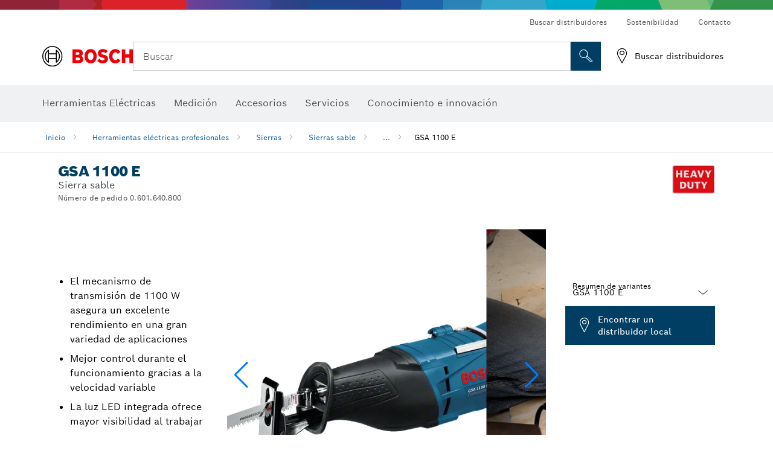

--- FILE ---
content_type: text/html;charset=UTF-8
request_url: https://www.bosch-professional.com/py/es/products/gsa-1100-e-0601640800
body_size: 28003
content:
<!DOCTYPE html>
<html xmlns="http://www.w3.org/1999/xhtml" lang="es" class="no-js">
    
<head>
        <meta charset="utf-8">
        <meta name="viewport" content="width=device-width, initial-scale=1, maximum-scale=2">
        <meta name="author" content="">
        <meta name="robots" content="index,follow" />
        <meta property="og:url" content="https://www.bosch-professional.com/py/es/products/gsa-1100-e-0601640800" />
        <meta property="og:title" content="GSA 1100 E Sierra sable | Bosch Professional" />
        <meta property="og:description" content="GSA 1100 E Sierras sable | El mecanismo de transmisión de 1100 W asegura un excelente rendimiento en una gran variedad de aplicaciones, Mejor control durante el funcionamiento gracias a la velocidad variable, La luz LED integrada ofrece mayor visibilidad al trabajar" />
        <meta property="og:image" content="https://www.bosch-professional.com/binary/ocsmedia/optimized/750x422/o46909v54_GSA-RS7_Dynamik.png" />
        <link rel="icon" href="/favicon.ico">
        <title>GSA 1100 E Sierra sable | Bosch Professional</title>
        <meta name="description" content="GSA 1100 E Sierras sable | El mecanismo de transmisión de 1100 W asegura un excelente rendimiento en una gran variedad de aplicaciones, Mejor control durante el funcionamiento gracias a la velocidad variable, La luz LED integrada ofrece mayor visibilidad al trabajar" >

    
    <!--  Konfiguration GTM DL -->
    
  

    <!--End Konfiguration -->

        


        
  <meta name="ps-key" content="1611-58c049a785a67d769fdfcbf6">
  <meta name="ps-country" content="PY">
  <meta name="ps-language" content="es">


        
        
<link rel="preconnect" href="//tags.tiqcdn.com">
<link rel="dns-prefetch" href="//tags.tiqcdn.com">

        
  <link rel="preconnect" href="https://mycliplister.com/">
  <link rel="dns-prefetch" href="https://mycliplister.com/">
  <link rel="preconnect" href="https://youtube.com/">
  <link rel="dns-prefetch" href="https://youtube.com/">


        <link rel="alternate" hreflang="es-PY" href="https://www.bosch-professional.com/py/es/products/gsa-1100-e-0601640800">
        

        
        

    <!--  JSON LD-->
    <script type="application/ld+json">{
  "@type" : "ProductGroup",
  "name" : "GSA 1100 E",
  "description" : "Sierra sable",
  "url" : "https://www.bosch-professional.com/py/es/products/gsa-1100-e-0601640800",
  "productGroupID" : "GSA 1100 E",
  "image" : [ "https://www.bosch-professional.com/py/es/ocsmedia/46909-54/application-image/full/sierra-sable-gsa-1100-e-0601640800.png", "https://www.bosch-professional.com/py/es/ocsmedia/368114-117/dimensional-drawing-image/full/sierra-sable-gsa-1100-e-0601640800.jpg", "https://www.bosch-professional.com/py/es/ocsmedia/76905-117/application-image/full/sierra-sable-gsa-1100-e-0601640800.jpg", "https://www.bosch-professional.com/py/es/ocsmedia/76904-117/application-image/full/sierra-sable-gsa-1100-e-0601640800.jpg", "https://www.bosch-professional.com/py/es/ocsmedia/262974-117/application-image/full/sierra-sable-gsa-1100-e-0601640800.jpg" ],
  "brand" : {
    "@type" : "Brand",
    "name" : "Bosch power tools",
    "url" : "https://www.bosch-professional.com/py/es/",
    "logo" : "https://www.bosch-professional.com/py/media/professional/central_assets/bosch_logo/bosch.svg"
  },
  "manufacturer" : {
    "@type" : "Organization",
    "name" : "Bosch power tools",
    "url" : "https://www.bosch-professional.com/py/es/",
    "logo" : "https://www.bosch-professional.com/py/media/professional/central_assets/bosch_logo/bosch.svg"
  },
  "@context" : "https://schema.org",
  "@id" : "https://www.bosch-professional.com/py/es/products/gsa-1100-e-0601640800",
  "variesBy" : [ "https://schema.org/pattern" ],
  "hasVariant" : [ {
    "@type" : "Product",
    "sku" : "0601640800",
    "image" : [ "https://www.bosch-professional.com/py/es/ocsmedia/46909-54/scope-of-supply-image/full/sierra-sable-gsa-1100-e-0601640800.png" ],
    "name" : "GSA 1100 E",
    "description" : "",
    "url" : "https://www.bosch-professional.com/py/es/products/gsa-1100-e-0601640800",
    "pattern" : "GSA 1100 E",
    "gtin13" : "0000000000000",
    "offers" : [ {
      "@type" : "Offer",
      "itemCondition" : "https://schema.org/NewCondition",
      "availability" : "https://schema.org/InStock"
    } ]
  } ]
}</script>
    <!-- END  JSON LD-->

    <script type="application/ld+json"> {"@context": "http://schema.org", "@type": "BreadcrumbList", "itemListElement":[{"@type": "ListItem","position":1,"item":{"@id": "https://www.bosch-professional.com/py/es/herramientas-electricas-profesionales-131398-ocs-c/","name": "Herramientas el&eacute;ctricas profesionales"}},{"@type": "ListItem","position":2,"item":{"@id": "https://www.bosch-professional.com/py/es/sierras-131408-ocs-c/","name": "Sierras"}},{"@type": "ListItem","position":3,"item":{"@id": "https://www.bosch-professional.com/py/es/sierras-sable-131490-ocs-c/","name": "Sierras sable"}},{"@type": "ListItem","position":4,"item":{"@id": "https://www.bosch-professional.com/py/es/products/gsa-1100-e-0601640800","name": "GSA 1100 E"}}]}</script>
    
<!-- central head resources -->
<link rel="preload" href="https://www.bosch-professional.com/res/fonts/boschsans/BoschSans-Regular.woff2" as="font" type="font/woff2" crossorigin="anonymous">
<link rel="preload" href="https://www.bosch-professional.com/res/fonts/boschsans/BoschSans-Bold.woff2" as="font" type="font/woff2" crossorigin="anonymous">
<link rel="preload" href="https://www.bosch-professional.com/res/fonts/boschsans/BoschSans-Black.woff2" as="font" type="font/woff2" crossorigin="anonymous">
<style>
@keyframes slide-up {
0% {
transform: translateY(110vh);
}
100% {
transform: translateY(0vh);
}
}
dock-privacy-settings {
position: fixed !important;
top: 0px;
left: 0px;
transform: translateY(110vh);
animation: slide-up 0s forwards;
animation-delay: 3s;
}
</style>
<link rel="stylesheet" type="text/css" href="https://www.bosch-professional.com/res/critical.css">
<link rel="preload" href="https://www.bosch-professional.com/res/main.css" as="style" onload="this.onload=null;this.rel='stylesheet'">
<noscript><link rel="stylesheet" href="https://www.bosch-professional.com/res/main.css"></noscript>
<script>
var CONF = {
ASSET_PATH: 'https://www.bosch-professional.com/res/',
ENV: 'production'
}
</script>

    <link rel="canonical" href="https://www.bosch-professional.com/py/es/products/gsa-1100-e-0601640800">

    
    
</head>


    

    <body class="t-productdetailpage has-lp-navbar"
          data-track_pagename="ProductDetailPagePT"
          data-product-id="23295"
          data-country="py"
          data-language="es"
          data-locale="es_PY"
          data-region="rla"
    >

        
        
        
<script id="tealium_pdl" type="text/javascript">
function getCookie(cookieName) {
var cookieArr = document.cookie.split(";");
for(var i = 0; i < cookieArr.length; i++) {
var cookiePair = cookieArr[i].split("=");
if(cookieName == cookiePair[0].trim()) {
return decodeURIComponent(cookiePair[1]);
}
}
return null;
}
var utag_data = {
language : "es",
page_country : "PY",
page_name : "content : Page Name",
business_unit : "pt",
tealium_event: "PT_Generic_Pageload",
brand_name: "BOSCH",
page_type : "content",
page_id : "2230288",
page_breadcrumb : [ "Technical Pages", "Tracking", "Tealium" ],
page_subcategory1: "Technical Pages",
page_subcategory2: "Tracking",
page_subcategory3: "Tealium",
page_subcategory4: undefined,
page_subcategory5: undefined,
release_id : "13379",
division: "PT",
site_domain_type: "prod",
currency: "EUR",
logged_in_user : getCookie("id") != null ? "yes" : "no",
}
</script>


        
        
  <script>
    if (typeof utag_data === 'undefined') {
      utag_data = {};
    }
    utag_data.brand_name = "BOSCH";
    utag_data.business_unit = "gt";
    utag_data.division = "PT"
    
    utag_data.logged_in_user = "no";
    
    

    
    utag_data.language = "es";
    utag_data.page_country = "PY";
    
    utag_data.page_breadcrumb = ["Herramientas el\u00E9ctricas profesionales","Sierras","Sierras sable","GSA 1100 E"];
    
    

    
    utag_data.page_subcategory1 = "Herramientas el\u00E9ctricas profesionales";
    utag_data.page_subcategory2 = "Sierras";
    utag_data.page_subcategory3 = "Sierras sable";
    utag_data.page_subcategory4 = "GSA 1100 E";
    utag_data.page_subcategory5 = null;

    
    
    
    
    
     utag_data.page_subcategory5 = undefined; 
    
    
    
    
    

    
    utag_data.product_brand = ["Professional"];
    

    

     utag_data.release_id = "3.17.5";
  </script>


        
        <script
        >
          utag_data.tealium_event = "PT_ProductDetail_Pageload"
          utag_data.page_id = 'pt-pdp-' + "0601640800";

          utag_data.page_type = "product";

          

          
          utag_data.page_name = 'product : ' + "GSA 1100 E";
          
          utag_data.product_id = ["0601640800"];
          
          
          utag_data.product_name = ["GSA 1100 E"];
          
          utag_data.product_line = ["standard"];
          utag_data.product_category_id = ["131490","226567","227129","227131"];
          utag_data.master_order_number = ["060164C800"];
          

          
          utag_data.product_brand = ["Professional"];
          
          utag_data.product_category = ["Sierras sable"];
          
          
          utag_data.battery_voltage = ["-"];
          
          
          
          utag_data.product_bi_trade_name = ["Builder","Builder","Wood Flooring Specialist","Vehicle Mechanic","Plumber/HVAC","Builder","Builder","Building & Facility Maintenance","Joiner/Woodworker","Electrical Linespeople","Electrician","Drywaller","Civil Engineering","Plumber/HVAC","Joiner/Woodworker","Metal worker","Landscape Gardener","Electrician","Construction Carpenter","Industrial Metal Fabricator","Plumber/HVAC","Construction Carpenter","Builder","Plumber/HVAC","Builder","Builder"];
          utag_data.product_bi_trade_code = ["T1","T1","T24","T16","T4","T1","T1","T8","T5","T19","T3","T9","T12","T4","T5","T6","T11","T3","T2","T7","T4","T2","T1","T4","T1","T1"];
          utag_data.product_bi_trade_relevance = ["must","must","must","nice-to-have","nice-to-have","nice-to-have","nice-to-have","nice-to-have","nice-to-have","nice-to-have","must","must","must","nice-to-have","hero","nice-to-have","must","must","must","nice-to-have","nice-to-have","must","must","nice-to-have","nice-to-have","must"];
            
          
        </script>

        
        
<script id="tealium_script">
window.addEventListener("load", function(a,b,c,d) {
a='//tags.tiqcdn.com/utag/robert-bosch/py-pt-professional-web/prod/utag.js';
b=document;c='script';d=b.createElement(c);d.src=a;d.type='text/java'+c;d.async=true;
a=b.getElementsByTagName(c)[0];
a.parentNode.insertBefore(d,a);
});
</script>


        
        

			<header id="header" class="o-header o-header--alt o-header--hoverNav">
			<div class="o-header-search-sticky">
				<div class="o-header-search-wrapper container">
					<nav class="o-header-search__top" aria-label="Meta">
<!-- meta navigation -->
	<ul class="m-metanavigation__items hidden-xs hidden-sm">
<li class="m-metanavigation__items__item">
	<a  class="trackingElement trackingTeaser m-metanavigation__items__item--link"
		data-track_domEvent="click" 
		data-track_modulePosition="1" 
		data-track_elementtype="Text"
		data-track_elementinfo="Buscar distribuidores"
		data-track_elementlinktype="external"
		data-track_dyn_teasertype="Navigation"
		data-track_dyn_teasercontent="Buscar distribuidores"
		href="https://www.bosch-professional.com/py/es/dl/localizador-de-distribuidores/dealersearch/" 
		title="Buscar distribuidores"
		target="_self"> 
		Buscar distribuidores
	</a>
</li>        
<li class="m-metanavigation__items__item">
	<a  class="trackingElement trackingTeaser m-metanavigation__items__item--link"
		data-track_domEvent="click" 
		data-track_modulePosition="1" 
		data-track_elementtype="Text"
		data-track_elementinfo="Sostenibilidad"
		data-track_elementlinktype="external"
		data-track_dyn_teasertype="Navigation"
		data-track_dyn_teasercontent="Sostenibilidad"
		href="https://www.bosch-pt.com/ww/gb/en/company/sustainability/" 
		title="Sostenibilidad"
		target="_self"> 
		Sostenibilidad
	</a>
</li>        
<li class="m-metanavigation__items__item">
	<a  class="trackingElement trackingTeaser m-metanavigation__items__item--link"
		data-track_domEvent="click" 
		data-track_modulePosition="1" 
		data-track_elementtype="Text"
		data-track_elementinfo="Contacto"
		data-track_elementlinktype="internal"
		data-track_dyn_teasertype="Navigation"
		data-track_dyn_teasercontent="Contacto"
		href="//www.bosch-professional.com/py/es/servicios/servicio-postventa/contacto/" 
		title="Contacto"
		target="_self"> 
		Contacto
	</a>
</li>        
	</ul>
		   		</nav>
					<nav class="o-header-search" aria-label="Búsqueda">
            			<div class="o-header-search__left">
		<div class="m-brandLogo">
			<a  href="//www.bosch-professional.com/py/es/" 
				title="Herramientas eléctricas de Bosch" 
			    class="trackingElement m-brandLogo__link"
			    data-track_domEvent="click" 
				data-track_modulePosition="1" 
				data-track_elementtype="Logo"
				data-track_elementinfo="Herramientas eléctricas de Bosch"
				data-track_elementlinktype="internal">
<picture >
<!-- WebP, Reihenfolge beachten: Desktop, Tablet, Mobile -->
<img class="m-brandLogo__image img-responsive"
width="165" height="50"
src="https://www.bosch-professional.com/media/professional/central_assets/bosch_logo/bosch.svg"
title=""
alt="Herramientas eléctricas de Bosch">
</picture>		
			</a>
		</div>
            			</div>
            			<div class="o-header-search__main">
								<!-- search navigation --> 
<div class="m-searchNavigation"
	data-placeholder=""
	data-placeholder-desktop="Buscar">
	<form id="header-search" 
		  class="m-searchNavigation__form" 
		  method="get" 
		  role="search" 
		  action="//www.bosch-professional.com/py/es/searchfrontend/"> 
			<div class="m-searchNavigation__label">
				<span class="m-searchNavigation__labelText">Buscar</span>
					<button type="button" 
							class="bba-btn bba-btn--primary m-searchNavigation__button m-searchNavigation__button--search"
							aria-label="Búsqueda in situ"
							tabindex="-1">
						<i class="icon-Bosch-Ic-search-black"></i>
					</button>
			</div>	
			<div class="m-searchNavigation__inputWrapper">
				<button type="submit" class="trackingElement trackingTeaser bba-btn bba-btn--primary m-searchNavigation__button m-searchNavigation__button--submit bba-btn bba-btn--primary"
						data-track_domEvent="click"
						data-track_modulePosition="2" 
						data-track_elementtype="Icon"
						data-track_elementinfo="SearchFormSubmit"
						data-track_elementlinktype="internal"
						data-track_dyn_teasertype="Search"
						data-track_dyn_teasercontent="Onsite Search"
						aria-label="Enviar solicitud de búsqueda"
						tabindex="-1"
				>	
					<i class="icon-Bosch-Ic-search-black"></i>
				</button>
				<input  class="trackingElement trackingTeaser m-searchNavigation__searchField" 
						placeholder="Buscar" 
						type="search" 
						name="q" 
						id="search" 
						role="combobox" 
						aria-haspopup="dialog"
						aria-expanded="false" 
						aria-controls="searchNavField" 
						aria-activedescendant
						data-track_domEvent="click"
						data-track_modulePosition="2" 
						data-track_elementtype="Field"
						data-track_elementinfo="SearchFormField"
						data-track_elementlinktype="internal"
						data-track_dyn_teasertype="Search"
						data-track_dyn_teasercontent="Onsite Search"
						tabindex="0"
				>
				<input 	class="m-searchNavigation__searchSuggest" 
						disabled 
						type="text" 
						placeholder="Buscar" 
						autocomplete="off">
			</div>
			<button type="button" 
					name="button" 
					class="trackingElement trackingTeaser m-searchNavigation__button m-searchNavigation__button--close" 
				    data-track_domEvent="click"
					data-track_modulePosition="2" 
					data-track_elementtype="Icon"
					data-track_elementinfo="SearchFormClose"
					data-track_elementlinktype="internal"
					data-track_dyn_teasertype="Search"
					data-track_dyn_teasercontent="Onsite Search Close"
					aria-label="Buscar Cerrar"
					tabindex="-1"
			>
				<i class="icon-Bosch-Ic-close-black"></i>
			</button>
	</form>
</div>
									</div>
									<div class="o-header-search__right">
                						<div class="m-conversion_bar">
<nav class="trackingModule m-conversion_bar" data-track_moduletype="User Service" aria-label="Barra de conversión">
		<ul class="m-conversion_bar__items">
	<li class="trackingElement m-conversion_bar__item">
		<a  href="/py/es/dl/localizador-de-distribuidores/dealersearch/" 
			title="Buscar distribuidores" 
			class="trackingElement trackingTeaser m-conversion_bar__link" 
			target="_self"
			data-track_domEvent="click" 
			data-track_modulePosition="4" 
			data-track_elementtype="Text"
			data-track_elementinfo=""
			data-track_elementlinktype="internal"
			data-track_dyn_teasercontent=""
		> 
			<i class="icon-Bosch-Ic-store-locator-black"></i>
			<span class="m-conversion_bar__text"> Buscar distribuidores </span>
		</a>
	</li>	
		</ul>
</nav>
						                		</div>
						                	</div>
						          		</nav>
						          		<div class="o-header-search__results">
<div id="header-search-results" class="m-searchNavigationResults m-searchNavigationResults--hidden trackingModule" data-track_moduletype="Search Flyout">
    <div class="m-searchNavigationResults__detailed trackingTeaser" aria-label="Resultado de la búsqueda" role="dialog"></div>
    <div class="m-searchNavigationResults__right">
        <div class="m-searchNavigationResults__suggestions"></div>
        <div class="m-searchNavigationResults__teasers"></div>
    </div>
</div>
						          		</div>
						          	</div>
						          	<div class="o-header__mWrapper--gray">
		        						<div class="o-header__mWrapper">
		            						<div class="o-header__faker"></div>
		            							<nav class="m-mainNavigation " aria-label="Principal">
		                							<div class="m-mainNavigation__container">
		                    							<div class="m-mainNavigation__col m-mainNavigation__col--fixed">
		                        							<button type="button" class="m-mainNavigation__toggle">
		                            							<span class="m-mainNavigation__toggleBar"></span>
									                            <span class="m-mainNavigation__toggleBar"></span>
									                            <span class="m-mainNavigation__toggleBar"></span>
									                            <span class="m-mainNavigation__toggleBar"></span>
		                        							</button>
		                    							</div>
				            <div class="m-mainNavigation__col">
<div class="m-mainNavigation__itemsWrapper" data-backlabel="Atr&aacute;s">
		<ul class="m-mainNavigation__items">
			<li class="m-mainNavigation__item hidden-md hidden-lg">
				<a  class="trackingElement trackingTeaser m-mainNavigation__link" 
					href="//www.bosch-professional.com/py/es/" 
					title="Inicio"
					data-track_domEvent="click"
					data-track_modulePosition="2" 
					data-track_elementtype="Text"
					data-track_elementinfo="Inicio"
					data-track_elementlinktype="internal" 
					data-track_dyn_teasercontent="Inicio"
 					data-track_dyn_teasertype="Navigation"
				>					
					<span class="m-mainNavigation__text">Inicio</span>
				</a>	  								
			</li>	
						<li class="m-mainNavigation__item m-mainNavigation__item--dropdown">
						<div class="navigationItem">
						<a 	class="trackingElement trackingTeaser m-mainNavigation__link " 
							href="/py/es/artesania-industria-131398-ocs-c/" 
							title="Herramientas El&eacute;ctricas"
data-target="#flyout-products-flyout_tools"
							data-track_domEvent="click"
							data-track_modulePosition="2" 
							data-track_elementtype="Text"
							data-track_elementinfo="Herramientas El&eacute;ctricas"
							data-track_elementlinktype="internal"
							data-track_dyn_teasercontent="Herramientas El&eacute;ctricas"
							data-track_dyn_teasertype="Navigation"			
						>					
							<span class="m-mainNavigation__text ">Herramientas El&eacute;ctricas</span>
						</a>		
						<button class="acc-button hidden" 
data-target="#flyout-products-flyout_tools"
							popovertarget="flyout-products-flyout_tools"	
							aria-label="Herramientas El&eacute;ctricas">
				                <i class="icon-Bosch-Ic-arrow-black-bottom"></i>
				        </button>		
				        </div>						
					<ul class="m-mainNavigation__dropdownItems m-mainNavigation__dropdownItems--hidden">
<li>
	<div class="m-mainNavigation__link--header">
		<a 	href="/py/es/artesania-industria-131398-ocs-c/" 
			class="link m-header_navigation_flyout__link trackingElement trackingTeaser"
			title="Herramientas El&eacute;ctricas"
			data-track_domEvent="click"
			data-track_modulePosition="2" 
			data-track_elementtype="Text"
			data-track_elementinfo="Herramientas El&eacute;ctricas"
			data-track_elementlinktype="internal"
			data-track_dyn_teasercontent="Herramientas El&eacute;ctricas"
			data-track_dyn_teasertype="Navigation"										
			>Herramientas El&eacute;ctricas</a>
	</div>
</li>
						<li>
							<div class="container m-header_navigation_flyout m-header_navigation_flyout--mobile">
								<div class="row">
<div class="col-md-2 col-sm-12 col--item "> <a href="https://www.bosch-professional.com/py/es/nuevas-herramientas-131399-ocs-c/" title="" target="_self" class="m-header_navigation_flyout__item trackingElement" data-track_domEvent="click" data-track_modulePosition="2" data-track_elementtype="Image" data-track_elementinfo="Nuevas herramientas" data-track_elementlinktype="internal" data-track_dyn_teasercontent="Products" data-track_dyn_subteasercontent="Nuevas herramientas" > <div class="m-header_navigation_flyout__item__image "> <picture >
<!-- WebP, Reihenfolge beachten: Desktop, Tablet, Mobile -->
<source media="(min-width: 992px)" data-srcset="https://www.bosch-professional.com/binary/ocsmedia/optimized/263x155/pcc131399pcta5252p1_novelities.png">


<img class="img-responsive center-block lazyload"
width="263" height="155"
data-src="
https://www.bosch-professional.com/binary/ocsmedia/optimized/263x155/pcc131399pcta5252p1_novelities.png
"
title="Nuevas herramientas"
alt="Nuevas herramientas">
</picture> </div> <div class="m-header_navigation_flyout__item__caption"> Nuevas herramientas </div> </a> </div>
<div class="col-md-2 col-sm-12 col--item "> <a href="/py/es/promotion/overview.html" title="Promociones" target="_self" class="m-header_navigation_flyout__item trackingElement" data-track_domEvent="click" data-track_modulePosition="2" data-track_elementtype="Image" data-track_elementinfo="Promociones" data-track_elementlinktype="internal" data-track_dyn_teasercontent="Products" data-track_dyn_subteasercontent="Promociones" > <div class="m-header_navigation_flyout__item__image "> <picture >
<!-- WebP, Reihenfolge beachten: Desktop, Tablet, Mobile -->
<source media="(min-width: 992px)" data-srcset="https://www.bosch-professional.com/media/professional_bi/flyout_redesign/tools/kv_flyout_redesign_offers_137x77.png">


<img class="img-responsive center-block lazyload"
width="263" height="155"
data-src="
https://www.bosch-professional.com/media/professional_bi/flyout_redesign/tools/kv_flyout_redesign_offers_137x77.png
"
title="Promociones"
alt="Promociones">
</picture> </div> <div class="m-header_navigation_flyout__item__caption"> Promociones </div> </a> </div>
<div class="col-md-2 col-sm-12 col--item "> <a href="https://www.bosch-professional.com/py/es/heavy-duty-226567-ocs-c/" title="" target="_self" class="m-header_navigation_flyout__item trackingElement" data-track_domEvent="click" data-track_modulePosition="2" data-track_elementtype="Image" data-track_elementinfo="Heavy Duty" data-track_elementlinktype="internal" data-track_dyn_teasercontent="Products" data-track_dyn_subteasercontent="Heavy Duty" > <div class="m-header_navigation_flyout__item__image "> <picture >
<!-- WebP, Reihenfolge beachten: Desktop, Tablet, Mobile -->
<source media="(min-width: 992px)" data-srcset="https://www.bosch-professional.com/binary/ocsmedia/optimized/263x155/pcc226567pcta5252p1_kv_category_heavy_duty.png">


<img class="img-responsive center-block lazyload"
width="263" height="155"
data-src="
https://www.bosch-professional.com/binary/ocsmedia/optimized/263x155/pcc226567pcta5252p1_kv_category_heavy_duty.png
"
title="Heavy Duty"
alt="Heavy Duty">
</picture> </div> <div class="m-header_navigation_flyout__item__caption"> Heavy Duty </div> </a> </div>
<div class="col-md-2 col-sm-12 col--item "> <a href="https://www.bosch-professional.com/py/es/herramientas-inalambricas-131400-ocs-c/" title="" target="_self" class="m-header_navigation_flyout__item trackingElement" data-track_domEvent="click" data-track_modulePosition="2" data-track_elementtype="Image" data-track_elementinfo="Herramientas inalámbricas" data-track_elementlinktype="internal" data-track_dyn_teasercontent="Products" data-track_dyn_subteasercontent="Herramientas inalámbricas" > <div class="m-header_navigation_flyout__item__image "> <picture >
<!-- WebP, Reihenfolge beachten: Desktop, Tablet, Mobile -->
<source media="(min-width: 992px)" data-srcset="https://www.bosch-professional.com/binary/ocsmedia/optimized/263x155/o458960v54_GSA_18V-24_4Ah_AMPShare_Ghost_Image_Dyn.png">


<img class="img-responsive center-block lazyload"
width="263" height="155"
data-src="
https://www.bosch-professional.com/binary/ocsmedia/optimized/263x155/o458960v54_GSA_18V-24_4Ah_AMPShare_Ghost_Image_Dyn.png
"
title="Herramientas inalámbricas"
alt="Herramientas inalámbricas">
</picture> </div> <div class="m-header_navigation_flyout__item__caption"> Herramientas inalámbricas </div> </a> </div>
<div class="col-md-2 col-sm-12 col--item "> <a href="https://www.bosch-professional.com/py/es/productos-y-servicios-conectados-2756497-ocs-c/" title="" target="_self" class="m-header_navigation_flyout__item trackingElement" data-track_domEvent="click" data-track_modulePosition="2" data-track_elementtype="Image" data-track_elementinfo="Productos y servicios conectados" data-track_elementlinktype="internal" data-track_dyn_teasercontent="Products" data-track_dyn_subteasercontent="Productos y servicios conectados" > <div class="m-header_navigation_flyout__item__image "> <picture >
<!-- WebP, Reihenfolge beachten: Desktop, Tablet, Mobile -->
<source media="(min-width: 992px)" data-srcset="https://www.bosch-professional.com/binary/ocsmedia/optimized/263x155/pcc2756497pcta5252p1_vernetzte_produkte_und_services_530x530.png">


<img class="img-responsive center-block lazyload"
width="263" height="155"
data-src="
https://www.bosch-professional.com/binary/ocsmedia/optimized/263x155/pcc2756497pcta5252p1_vernetzte_produkte_und_services_530x530.png
"
title="Productos y servicios conectados"
alt="Productos y servicios conectados">
</picture> </div> <div class="m-header_navigation_flyout__item__caption"> Productos y servicios conectados </div> </a> </div>
<div class="col-md-2 col-sm-12 col--item "> <a href="https://www.bosch-professional.com/py/es/taladros-taladros-percutores-y-atornilladores-131402-ocs-c/" title="" target="_self" class="m-header_navigation_flyout__item trackingElement" data-track_domEvent="click" data-track_modulePosition="2" data-track_elementtype="Image" data-track_elementinfo="Taladros, taladros percutores y atornilladores" data-track_elementlinktype="internal" data-track_dyn_teasercontent="Products" data-track_dyn_subteasercontent="Taladros, taladros percutores y atornilladores" > <div class="m-header_navigation_flyout__item__image "> <picture >
<!-- WebP, Reihenfolge beachten: Desktop, Tablet, Mobile -->
<source media="(min-width: 992px)" data-srcset="https://www.bosch-professional.com/binary/ocsmedia/optimized/263x155/o451521v54_451521GDS_18V-350_GBA_18V_4Ah_Dyn_Ghost_Image.png">


<img class="img-responsive center-block lazyload"
width="263" height="155"
data-src="
https://www.bosch-professional.com/binary/ocsmedia/optimized/263x155/o451521v54_451521GDS_18V-350_GBA_18V_4Ah_Dyn_Ghost_Image.png
"
title="Taladros, taladros percutores y atornilladores"
alt="Taladros, taladros percutores y atornilladores">
</picture> </div> <div class="m-header_navigation_flyout__item__caption"> Taladros, taladros percutores y atornilladores </div> </a> </div>
<div class="col-md-2 col-sm-12 col--item "> <a href="https://www.bosch-professional.com/py/es/rotomartillos-y-martillos-demoledores-131403-ocs-c/" title="" target="_self" class="m-header_navigation_flyout__item trackingElement" data-track_domEvent="click" data-track_modulePosition="2" data-track_elementtype="Image" data-track_elementinfo="Rotomartillos y martillos demoledores" data-track_elementlinktype="internal" data-track_dyn_teasercontent="Products" data-track_dyn_subteasercontent="Rotomartillos y martillos demoledores" > <div class="m-header_navigation_flyout__item__image "> <picture >
<!-- WebP, Reihenfolge beachten: Desktop, Tablet, Mobile -->
<source media="(min-width: 992px)" data-srcset="https://www.bosch-professional.com/binary/ocsmedia/optimized/263x155/o474962v54_GBH_18V-18_X_2Ah_AMPShare_OneChuck_Ghost_Image_Dyn.png">


<img class="img-responsive center-block lazyload"
width="263" height="155"
data-src="
https://www.bosch-professional.com/binary/ocsmedia/optimized/263x155/o474962v54_GBH_18V-18_X_2Ah_AMPShare_OneChuck_Ghost_Image_Dyn.png
"
title="Rotomartillos y martillos demoledores"
alt="Rotomartillos y martillos demoledores">
</picture> </div> <div class="m-header_navigation_flyout__item__caption"> Rotomartillos y martillos demoledores </div> </a> </div>
<div class="col-md-2 col-sm-12 col--item "> <a href="https://www.bosch-professional.com/py/es/tecnologia-de-diamante-131404-ocs-c/" title="" target="_self" class="m-header_navigation_flyout__item trackingElement" data-track_domEvent="click" data-track_modulePosition="2" data-track_elementtype="Image" data-track_elementinfo="Tecnología de diamante" data-track_elementlinktype="internal" data-track_dyn_teasercontent="Products" data-track_dyn_subteasercontent="Tecnología de diamante" > <div class="m-header_navigation_flyout__item__image "> <picture >
<!-- WebP, Reihenfolge beachten: Desktop, Tablet, Mobile -->
<source media="(min-width: 992px)" data-srcset="https://www.bosch-professional.com/binary/ocsmedia/optimized/263x155/o252565v54_lv-136136-12-GDC150_dyn_01.png">


<img class="img-responsive center-block lazyload"
width="263" height="155"
data-src="
https://www.bosch-professional.com/binary/ocsmedia/optimized/263x155/o252565v54_lv-136136-12-GDC150_dyn_01.png
"
title="Tecnología de diamante"
alt="Tecnología de diamante">
</picture> </div> <div class="m-header_navigation_flyout__item__caption"> Tecnología de diamante </div> </a> </div>
<div class="col-md-2 col-sm-12 col--item "> <a href="https://www.bosch-professional.com/py/es/amoladoras-angulares-y-trabajos-con-metal-131405-ocs-c/" title="" target="_self" class="m-header_navigation_flyout__item trackingElement" data-track_domEvent="click" data-track_modulePosition="2" data-track_elementtype="Image" data-track_elementinfo="Amoladoras angulares y trabajos con metal" data-track_elementlinktype="internal" data-track_dyn_teasercontent="Products" data-track_dyn_subteasercontent="Amoladoras angulares y trabajos con metal" > <div class="m-header_navigation_flyout__item__image "> <picture >
<!-- WebP, Reihenfolge beachten: Desktop, Tablet, Mobile -->
<source media="(min-width: 992px)" data-srcset="https://www.bosch-professional.com/binary/ocsmedia/optimized/263x155/o482182v54_GPO_12V-77_6Ah_Dyn_Ghost_Image.png">


<img class="img-responsive center-block lazyload"
width="263" height="155"
data-src="
https://www.bosch-professional.com/binary/ocsmedia/optimized/263x155/o482182v54_GPO_12V-77_6Ah_Dyn_Ghost_Image.png
"
title="Amoladoras angulares y trabajos con metal"
alt="Amoladoras angulares y trabajos con metal">
</picture> </div> <div class="m-header_navigation_flyout__item__caption"> Amoladoras angulares y trabajos con metal </div> </a> </div>
<div class="col-md-2 col-sm-12 col--item "> <a href="https://www.bosch-professional.com/py/es/herramientas-de-mesa-y-bancos-de-trabajo-131406-ocs-c/" title="" target="_self" class="m-header_navigation_flyout__item trackingElement" data-track_domEvent="click" data-track_modulePosition="2" data-track_elementtype="Image" data-track_elementinfo="Herramientas de mesa y bancos de trabajo" data-track_elementlinktype="internal" data-track_dyn_teasercontent="Products" data-track_dyn_subteasercontent="Herramientas de mesa y bancos de trabajo" > <div class="m-header_navigation_flyout__item__image "> <picture >
<!-- WebP, Reihenfolge beachten: Desktop, Tablet, Mobile -->
<source media="(min-width: 992px)" data-srcset="https://www.bosch-professional.com/binary/ocsmedia/optimized/263x155/o404652v54_GCM_254_dyn_RAP.png">


<img class="img-responsive center-block lazyload"
width="263" height="155"
data-src="
https://www.bosch-professional.com/binary/ocsmedia/optimized/263x155/o404652v54_GCM_254_dyn_RAP.png
"
title="Herramientas de mesa y bancos de trabajo"
alt="Herramientas de mesa y bancos de trabajo">
</picture> </div> <div class="m-header_navigation_flyout__item__caption"> Herramientas de mesa y bancos de trabajo </div> </a> </div>
<div class="col-md-2 col-sm-12 col--item "> <a href="https://www.bosch-professional.com/py/es/lijadoras-y-cepillos-131407-ocs-c/" title="" target="_self" class="m-header_navigation_flyout__item trackingElement" data-track_domEvent="click" data-track_modulePosition="2" data-track_elementtype="Image" data-track_elementinfo="Lijadoras y cepillos" data-track_elementlinktype="internal" data-track_dyn_teasercontent="Products" data-track_dyn_subteasercontent="Lijadoras y cepillos" > <div class="m-header_navigation_flyout__item__image "> <picture >
<!-- WebP, Reihenfolge beachten: Desktop, Tablet, Mobile -->
<source media="(min-width: 992px)" data-srcset="https://www.bosch-professional.com/binary/ocsmedia/optimized/263x155/o468807v82_GEX_18V-150-3_4Ah_ProCORE_Edge_Protection_Ring_Dust_Box_Dyn.png">


<img class="img-responsive center-block lazyload"
width="263" height="155"
data-src="
https://www.bosch-professional.com/binary/ocsmedia/optimized/263x155/o468807v82_GEX_18V-150-3_4Ah_ProCORE_Edge_Protection_Ring_Dust_Box_Dyn.png
"
title="Lijadoras y cepillos"
alt="Lijadoras y cepillos">
</picture> </div> <div class="m-header_navigation_flyout__item__caption"> Lijadoras y cepillos </div> </a> </div>
<div class="col-md-2 col-sm-12 col--item "> <a href="https://www.bosch-professional.com/py/es/fresadoras-131483-ocs-c/" title="" target="_self" class="m-header_navigation_flyout__item trackingElement" data-track_domEvent="click" data-track_modulePosition="2" data-track_elementtype="Image" data-track_elementinfo="Fresadoras" data-track_elementlinktype="internal" data-track_dyn_teasercontent="Products" data-track_dyn_subteasercontent="Fresadoras" > <div class="m-header_navigation_flyout__item__image "> <picture >
<!-- WebP, Reihenfolge beachten: Desktop, Tablet, Mobile -->
<source media="(min-width: 992px)" data-srcset="https://www.bosch-professional.com/binary/ocsmedia/optimized/263x155/o449880v54_GLF_18V-8_Ghost_Dyn.png">


<img class="img-responsive center-block lazyload"
width="263" height="155"
data-src="
https://www.bosch-professional.com/binary/ocsmedia/optimized/263x155/o449880v54_GLF_18V-8_Ghost_Dyn.png
"
title="Fresadoras"
alt="Fresadoras">
</picture> </div> <div class="m-header_navigation_flyout__item__caption"> Fresadoras </div> </a> </div>
<div class="col-md-2 col-sm-12 col--item "> <a href="https://www.bosch-professional.com/py/es/sierras-131408-ocs-c/" title="" target="_self" class="m-header_navigation_flyout__item trackingElement" data-track_domEvent="click" data-track_modulePosition="2" data-track_elementtype="Image" data-track_elementinfo="Sierras" data-track_elementlinktype="internal" data-track_dyn_teasercontent="Products" data-track_dyn_subteasercontent="Sierras" > <div class="m-header_navigation_flyout__item__image "> <picture >
<!-- WebP, Reihenfolge beachten: Desktop, Tablet, Mobile -->
<source media="(min-width: 992px)" data-srcset="https://www.bosch-professional.com/binary/ocsmedia/optimized/263x155/o478966v54_GSA_12-30_Dyn.png">


<img class="img-responsive center-block lazyload"
width="263" height="155"
data-src="
https://www.bosch-professional.com/binary/ocsmedia/optimized/263x155/o478966v54_GSA_12-30_Dyn.png
"
title="Sierras"
alt="Sierras">
</picture> </div> <div class="m-header_navigation_flyout__item__caption"> Sierras </div> </a> </div>
<div class="col-md-2 col-sm-12 col--item "> <a href="https://www.bosch-professional.com/py/es/sistemas-de-aspiracion-de-polvo-131409-ocs-c/" title="" target="_self" class="m-header_navigation_flyout__item trackingElement" data-track_domEvent="click" data-track_modulePosition="2" data-track_elementtype="Image" data-track_elementinfo="Sistemas de aspiración de polvo" data-track_elementlinktype="internal" data-track_dyn_teasercontent="Products" data-track_dyn_subteasercontent="Sistemas de aspiración de polvo" > <div class="m-header_navigation_flyout__item__image "> <picture >
<!-- WebP, Reihenfolge beachten: Desktop, Tablet, Mobile -->
<source media="(min-width: 992px)" data-srcset="https://www.bosch-professional.com/binary/ocsmedia/optimized/263x155/o431632v54_GAS_12-40_MA_dyn.png">


<img class="img-responsive center-block lazyload"
width="263" height="155"
data-src="
https://www.bosch-professional.com/binary/ocsmedia/optimized/263x155/o431632v54_GAS_12-40_MA_dyn.png
"
title="Sistemas de aspiración de polvo"
alt="Sistemas de aspiración de polvo">
</picture> </div> <div class="m-header_navigation_flyout__item__caption"> Sistemas de aspiración de polvo </div> </a> </div>
<div class="col-md-2 col-sm-12 col--item "> <a href="https://www.bosch-professional.com/py/es/pistolas-de-calor-y-pistolas-de-pegado-238405-ocs-c/" title="" target="_self" class="m-header_navigation_flyout__item trackingElement" data-track_domEvent="click" data-track_modulePosition="2" data-track_elementtype="Image" data-track_elementinfo="Pistolas de calor y pistolas de pegado" data-track_elementlinktype="internal" data-track_dyn_teasercontent="Products" data-track_dyn_subteasercontent="Pistolas de calor y pistolas de pegado" > <div class="m-header_navigation_flyout__item__image "> <picture >
<!-- WebP, Reihenfolge beachten: Desktop, Tablet, Mobile -->
<source media="(min-width: 992px)" data-srcset="https://www.bosch-professional.com/binary/ocsmedia/optimized/263x155/o275868v54_GHG180_dyn_01.png">


<img class="img-responsive center-block lazyload"
width="263" height="155"
data-src="
https://www.bosch-professional.com/binary/ocsmedia/optimized/263x155/o275868v54_GHG180_dyn_01.png
"
title="Pistolas de calor y pistolas de pegado"
alt="Pistolas de calor y pistolas de pegado">
</picture> </div> <div class="m-header_navigation_flyout__item__caption"> Pistolas de calor y pistolas de pegado </div> </a> </div>
<div class="col-md-2 col-sm-12 col--item "> <a href="https://www.bosch-professional.com/py/es/tecnologia-de-medicion-131410-ocs-c/" title="" target="_self" class="m-header_navigation_flyout__item trackingElement" data-track_domEvent="click" data-track_modulePosition="2" data-track_elementtype="Image" data-track_elementinfo="Tecnología de medición" data-track_elementlinktype="internal" data-track_dyn_teasercontent="Products" data-track_dyn_subteasercontent="Tecnología de medición" > <div class="m-header_navigation_flyout__item__image "> <picture >
<!-- WebP, Reihenfolge beachten: Desktop, Tablet, Mobile -->
<source media="(min-width: 992px)" data-srcset="https://www.bosch-professional.com/binary/ocsmedia/optimized/263x155/o590672v54_GLL2XG_Off_dyn_Alpha.png">


<img class="img-responsive center-block lazyload"
width="263" height="155"
data-src="
https://www.bosch-professional.com/binary/ocsmedia/optimized/263x155/o590672v54_GLL2XG_Off_dyn_Alpha.png
"
title="Tecnología de medición"
alt="Tecnología de medición">
</picture> </div> <div class="m-header_navigation_flyout__item__caption"> Tecnología de medición </div> </a> </div>
<div class="col-md-2 col-sm-12 col--item "> <a href="https://www.bosch-professional.com/py/es/hidrolavadoras-209514-ocs-c/" title="" target="_self" class="m-header_navigation_flyout__item trackingElement" data-track_domEvent="click" data-track_modulePosition="2" data-track_elementtype="Image" data-track_elementinfo="Hidrolavadoras" data-track_elementlinktype="internal" data-track_dyn_teasercontent="Products" data-track_dyn_subteasercontent="Hidrolavadoras" > <div class="m-header_navigation_flyout__item__image "> <picture >
<!-- WebP, Reihenfolge beachten: Desktop, Tablet, Mobile -->
<source media="(min-width: 992px)" data-srcset="https://www.bosch-professional.com/binary/ocsmedia/optimized/263x155/o447584v54_447584.png">


<img class="img-responsive center-block lazyload"
width="263" height="155"
data-src="
https://www.bosch-professional.com/binary/ocsmedia/optimized/263x155/o447584v54_447584.png
"
title="Hidrolavadoras"
alt="Hidrolavadoras">
</picture> </div> <div class="m-header_navigation_flyout__item__caption"> Hidrolavadoras </div> </a> </div>
<div class="col-md-2 col-sm-12 col--item "> <a href="https://www.bosch-professional.com/py/es/maletines-de-transporte-209615-ocs-c/" title="" target="_self" class="m-header_navigation_flyout__item trackingElement" data-track_domEvent="click" data-track_modulePosition="2" data-track_elementtype="Image" data-track_elementinfo="Maletines de transporte" data-track_elementlinktype="internal" data-track_dyn_teasercontent="Products" data-track_dyn_subteasercontent="Maletines de transporte" > <div class="m-header_navigation_flyout__item__image "> <picture >
<!-- WebP, Reihenfolge beachten: Desktop, Tablet, Mobile -->
<source media="(min-width: 992px)" data-srcset="https://www.bosch-professional.com/binary/ocsmedia/optimized/263x155/o160629v54_P_A_L-Boxx_Mini_dyn_V1.png">


<img class="img-responsive center-block lazyload"
width="263" height="155"
data-src="
https://www.bosch-professional.com/binary/ocsmedia/optimized/263x155/o160629v54_P_A_L-Boxx_Mini_dyn_V1.png
"
title="Maletines de transporte"
alt="Maletines de transporte">
</picture> </div> <div class="m-header_navigation_flyout__item__caption"> Maletines de transporte </div> </a> </div>
<div class="col-md-2 col-sm-12 col--item "> <a href="https://www.bosch-professional.com/py/es/vibradores-de-concreto-209669-ocs-c/" title="" target="_self" class="m-header_navigation_flyout__item trackingElement" data-track_domEvent="click" data-track_modulePosition="2" data-track_elementtype="Image" data-track_elementinfo="Vibradores de concreto" data-track_elementlinktype="internal" data-track_dyn_teasercontent="Products" data-track_dyn_subteasercontent="Vibradores de concreto" > <div class="m-header_navigation_flyout__item__image "> <picture >
<!-- WebP, Reihenfolge beachten: Desktop, Tablet, Mobile -->
<source media="(min-width: 992px)" data-srcset="https://www.bosch-professional.com/binary/ocsmedia/optimized/263x155/o274733v54_lv-96493-12-Vibrador_GVC22EX_Estatic.png">


<img class="img-responsive center-block lazyload"
width="263" height="155"
data-src="
https://www.bosch-professional.com/binary/ocsmedia/optimized/263x155/o274733v54_lv-96493-12-Vibrador_GVC22EX_Estatic.png
"
title="Vibradores de concreto"
alt="Vibradores de concreto">
</picture> </div> <div class="m-header_navigation_flyout__item__caption"> Vibradores de concreto </div> </a> </div>
<div class="col-md-2 col-sm-12 col--item "> <a href="https://www.bosch-professional.com/py/es/ropa-de-trabajo-210370-ocs-c/" title="" target="_self" class="m-header_navigation_flyout__item trackingElement" data-track_domEvent="click" data-track_modulePosition="2" data-track_elementtype="Image" data-track_elementinfo="Ropa de trabajo" data-track_elementlinktype="internal" data-track_dyn_teasercontent="Products" data-track_dyn_subteasercontent="Ropa de trabajo" > <div class="m-header_navigation_flyout__item__image "> <picture >
<!-- WebP, Reihenfolge beachten: Desktop, Tablet, Mobile -->
<source media="(min-width: 992px)" data-srcset="https://www.bosch-professional.com/binary/ocsmedia/optimized/263x155/o289449v54_Toolbag_big_dyn.png">


<img class="img-responsive center-block lazyload"
width="263" height="155"
data-src="
https://www.bosch-professional.com/binary/ocsmedia/optimized/263x155/o289449v54_Toolbag_big_dyn.png
"
title="Ropa de trabajo"
alt="Ropa de trabajo">
</picture> </div> <div class="m-header_navigation_flyout__item__caption"> Ropa de trabajo </div> </a> </div>
<div class="col-md-2 col-sm-12 col--item "> <a href="https://www.bosch-professional.com/py/es/accesorios-del-sistema-212645-ocs-c/" title="" target="_self" class="m-header_navigation_flyout__item trackingElement" data-track_domEvent="click" data-track_modulePosition="2" data-track_elementtype="Image" data-track_elementinfo="Accesorios del sistema" data-track_elementlinktype="internal" data-track_dyn_teasercontent="Products" data-track_dyn_subteasercontent="Accesorios del sistema" > <div class="m-header_navigation_flyout__item__image "> <picture >
<!-- WebP, Reihenfolge beachten: Desktop, Tablet, Mobile -->
<source media="(min-width: 992px)" data-srcset="https://www.bosch-professional.com/binary/ocsmedia/optimized/263x155/o478995v54_GAL_12V_18V_80_AMPShare_Dyn.png">


<img class="img-responsive center-block lazyload"
width="263" height="155"
data-src="
https://www.bosch-professional.com/binary/ocsmedia/optimized/263x155/o478995v54_GAL_12V_18V_80_AMPShare_Dyn.png
"
title="Accesorios del sistema"
alt="Accesorios del sistema">
</picture> </div> <div class="m-header_navigation_flyout__item__caption"> Accesorios del sistema </div> </a> </div>
<div class="col-md-2 col-sm-12 col--item "> <a href="https://www.bosch-professional.com/py/es/herramientas-inalambricas-para-el-jardin-213895-ocs-c/" title="" target="_self" class="m-header_navigation_flyout__item trackingElement" data-track_domEvent="click" data-track_modulePosition="2" data-track_elementtype="Image" data-track_elementinfo="Herramientas inalámbricas para el jardín" data-track_elementlinktype="internal" data-track_dyn_teasercontent="Products" data-track_dyn_subteasercontent="Herramientas inalámbricas para el jardín" > <div class="m-header_navigation_flyout__item__image "> <picture >
<!-- WebP, Reihenfolge beachten: Desktop, Tablet, Mobile -->
<source media="(min-width: 992px)" data-srcset="https://www.bosch-professional.com/binary/ocsmedia/optimized/263x155/pcc213895pcta5252p1_426824.png">


<img class="img-responsive center-block lazyload"
width="263" height="155"
data-src="
https://www.bosch-professional.com/binary/ocsmedia/optimized/263x155/pcc213895pcta5252p1_426824.png
"
title="Herramientas inalámbricas para el jardín"
alt="Herramientas inalámbricas para el jardín">
</picture> </div> <div class="m-header_navigation_flyout__item__caption"> Herramientas inalámbricas para el jardín </div> </a> </div>
<div class="col-md-2 col-sm-12 col--item "> <a href="https://www.bosch-professional.com/py/es/herramientas-neumaticas-de-servicio-213900-ocs-c/" title="" target="_self" class="m-header_navigation_flyout__item trackingElement" data-track_domEvent="click" data-track_modulePosition="2" data-track_elementtype="Image" data-track_elementinfo="Herramientas neumáticas de servicio" data-track_elementlinktype="internal" data-track_dyn_teasercontent="Products" data-track_dyn_subteasercontent="Herramientas neumáticas de servicio" > <div class="m-header_navigation_flyout__item__image "> <picture >
<!-- WebP, Reihenfolge beachten: Desktop, Tablet, Mobile -->
<source media="(min-width: 992px)" data-srcset="https://www.bosch-professional.com/binary/ocsmedia/optimized/263x155/o389324v54_gbh_187-li_one_chuck_5Ah_dyn.png">


<img class="img-responsive center-block lazyload"
width="263" height="155"
data-src="
https://www.bosch-professional.com/binary/ocsmedia/optimized/263x155/o389324v54_gbh_187-li_one_chuck_5Ah_dyn.png
"
title="Herramientas neumáticas de servicio"
alt="Herramientas neumáticas de servicio">
</picture> </div> <div class="m-header_navigation_flyout__item__caption"> Herramientas neumáticas de servicio </div> </a> </div>
<div class="col-md-2 col-sm-12 col--item "> <a href="https://www.bosch-professional.com/py/es/sistema-de-movilidad-bosch-213919-ocs-c/" title="" target="_self" class="m-header_navigation_flyout__item trackingElement" data-track_domEvent="click" data-track_modulePosition="2" data-track_elementtype="Image" data-track_elementinfo="Sistema de movilidad Bosch" data-track_elementlinktype="internal" data-track_dyn_teasercontent="Products" data-track_dyn_subteasercontent="Sistema de movilidad Bosch" > <div class="m-header_navigation_flyout__item__image "> <picture >
<!-- WebP, Reihenfolge beachten: Desktop, Tablet, Mobile -->
<source media="(min-width: 992px)" data-srcset="https://www.bosch-professional.com/binary/ocsmedia/optimized/263x155/o279466v54_lv-137994-12-P_A_Tool_Bag_dyn_V1.png">


<img class="img-responsive center-block lazyload"
width="263" height="155"
data-src="
https://www.bosch-professional.com/binary/ocsmedia/optimized/263x155/o279466v54_lv-137994-12-P_A_Tool_Bag_dyn_V1.png
"
title="Sistema de movilidad Bosch"
alt="Sistema de movilidad Bosch">
</picture> </div> <div class="m-header_navigation_flyout__item__caption"> Sistema de movilidad Bosch </div> </a> </div>
<div class="col-md-2 col-sm-12 col--item "> <a href="https://www.bosch-professional.com/py/es/trabajos-en-baldosas-213944-ocs-c/" title="" target="_self" class="m-header_navigation_flyout__item trackingElement" data-track_domEvent="click" data-track_modulePosition="2" data-track_elementtype="Image" data-track_elementinfo="Trabajos en baldosas" data-track_elementlinktype="internal" data-track_dyn_teasercontent="Products" data-track_dyn_subteasercontent="Trabajos en baldosas" > <div class="m-header_navigation_flyout__item__image "> <picture >
<!-- WebP, Reihenfolge beachten: Desktop, Tablet, Mobile -->
<source media="(min-width: 992px)" data-srcset="https://www.bosch-professional.com/binary/ocsmedia/optimized/263x155/o252565v82_lv-136136-12-GDC150_dyn_01.png">


<img class="img-responsive center-block lazyload"
width="263" height="155"
data-src="
https://www.bosch-professional.com/binary/ocsmedia/optimized/263x155/o252565v82_lv-136136-12-GDC150_dyn_01.png
"
title="Trabajos en baldosas"
alt="Trabajos en baldosas">
</picture> </div> <div class="m-header_navigation_flyout__item__caption"> Trabajos en baldosas </div> </a> </div>
<div class="col-md-2 col-sm-12 col--item "> <a href="https://www.bosch-professional.com/py/es/kits-combinados-3038553-ocs-c/" title="" target="_self" class="m-header_navigation_flyout__item trackingElement" data-track_domEvent="click" data-track_modulePosition="2" data-track_elementtype="Image" data-track_elementinfo="Kits combinados" data-track_elementlinktype="internal" data-track_dyn_teasercontent="Products" data-track_dyn_subteasercontent="Kits combinados" > <div class="m-header_navigation_flyout__item__image "> <picture >
<!-- WebP, Reihenfolge beachten: Desktop, Tablet, Mobile -->
<source media="(min-width: 992px)" data-srcset="https://www.bosch-professional.com/binary/ocsmedia/optimized/263x155/o241055v54_P_A_GBA_12V_2_0Ah.png">


<img class="img-responsive center-block lazyload"
width="263" height="155"
data-src="
https://www.bosch-professional.com/binary/ocsmedia/optimized/263x155/o241055v54_P_A_GBA_12V_2_0Ah.png
"
title="Kits combinados"
alt="Kits combinados">
</picture> </div> <div class="m-header_navigation_flyout__item__caption"> Kits combinados </div> </a> </div>
<div class="col-md-2 col-sm-12 col--item "> <a href="https://www.bosch-professional.com/py/es/clavadoras-3100693-ocs-c/" title="" target="_self" class="m-header_navigation_flyout__item trackingElement" data-track_domEvent="click" data-track_modulePosition="2" data-track_elementtype="Image" data-track_elementinfo="Clavadoras" data-track_elementlinktype="internal" data-track_dyn_teasercontent="Products" data-track_dyn_subteasercontent="Clavadoras" > <div class="m-header_navigation_flyout__item__image "> <picture >
<!-- WebP, Reihenfolge beachten: Desktop, Tablet, Mobile -->
<source media="(min-width: 992px)" data-srcset="https://www.bosch-professional.com/binary/ocsmedia/optimized/263x155/o476945v54_GNB_18V-40_4Ah_ProCORE_Dyn.png">


<img class="img-responsive center-block lazyload"
width="263" height="155"
data-src="
https://www.bosch-professional.com/binary/ocsmedia/optimized/263x155/o476945v54_GNB_18V-40_4Ah_ProCORE_Dyn.png
"
title="Clavadoras"
alt="Clavadoras">
</picture> </div> <div class="m-header_navigation_flyout__item__caption"> Clavadoras </div> </a> </div>
<div class="col-md-2 col-sm-12 col--item "> <a href="https://www.bosch-professional.com/py/es/herramientas-hidraulicas-7424880-ocs-c/" title="" target="_self" class="m-header_navigation_flyout__item trackingElement" data-track_domEvent="click" data-track_modulePosition="2" data-track_elementtype="Image" data-track_elementinfo="Herramientas hidráulicas" data-track_elementlinktype="internal" data-track_dyn_teasercontent="Products" data-track_dyn_subteasercontent="Herramientas hidráulicas" > <div class="m-header_navigation_flyout__item__image "> <picture >
<!-- WebP, Reihenfolge beachten: Desktop, Tablet, Mobile -->
<source media="(min-width: 992px)" data-srcset="https://www.bosch-professional.com/binary/ocsmedia/optimized/263x155/o478719v54_GPH_18V-60_4Ah_ProCORE_Ghost_Image_Dyn.png">


<img class="img-responsive center-block lazyload"
width="263" height="155"
data-src="
https://www.bosch-professional.com/binary/ocsmedia/optimized/263x155/o478719v54_GPH_18V-60_4Ah_ProCORE_Ghost_Image_Dyn.png
"
title="Herramientas hidráulicas"
alt="Herramientas hidráulicas">
</picture> </div> <div class="m-header_navigation_flyout__item__caption"> Herramientas hidráulicas </div> </a> </div>
								</div>
							</div>
						</li>
					</ul>
					</li>									
						<li class="m-mainNavigation__item m-mainNavigation__item--dropdown">
						<div class="navigationItem">
						<a 	class="trackingElement trackingTeaser m-mainNavigation__link " 
							href="/py/es/tecnica-de-medicion-131410-ocs-c/" 
							title="Medici&oacute;n"
data-target="#flyout-products-flyout_measuring_tools"
							data-track_domEvent="click"
							data-track_modulePosition="2" 
							data-track_elementtype="Text"
							data-track_elementinfo="Medici&oacute;n"
							data-track_elementlinktype="internal"
							data-track_dyn_teasercontent="Medici&oacute;n"
							data-track_dyn_teasertype="Navigation"			
						>					
							<span class="m-mainNavigation__text ">Medici&oacute;n</span>
						</a>		
						<button class="acc-button hidden" 
data-target="#flyout-products-flyout_measuring_tools"
							popovertarget="flyout-products-flyout_measuring_tools"	
							aria-label="Medici&oacute;n">
				                <i class="icon-Bosch-Ic-arrow-black-bottom"></i>
				        </button>		
				        </div>						
					<ul class="m-mainNavigation__dropdownItems m-mainNavigation__dropdownItems--hidden">
<li>
	<div class="m-mainNavigation__link--header">
		<a 	href="/py/es/tecnica-de-medicion-131410-ocs-c/" 
			class="link m-header_navigation_flyout__link trackingElement trackingTeaser"
			title="Medici&oacute;n"
			data-track_domEvent="click"
			data-track_modulePosition="2" 
			data-track_elementtype="Text"
			data-track_elementinfo="Medici&oacute;n"
			data-track_elementlinktype="internal"
			data-track_dyn_teasercontent="Medici&oacute;n"
			data-track_dyn_teasertype="Navigation"										
			>Medici&oacute;n</a>
	</div>
</li>
						<li>
							<div class="container m-header_navigation_flyout m-header_navigation_flyout--mobile">
								<div class="row">
<div class="col-md-2 col-sm-12 col--item "> <a href="https://www.bosch-professional.com/py/es/probadores-electricos-7423651-ocs-c/" title="" target="_self" class="m-header_navigation_flyout__item trackingElement" data-track_domEvent="click" data-track_modulePosition="2" data-track_elementtype="Image" data-track_elementinfo="Probadores eléctricos" data-track_elementlinktype="internal" data-track_dyn_teasercontent="Products" data-track_dyn_subteasercontent="Probadores eléctricos" > <div class="m-header_navigation_flyout__item__image "> <picture >
<!-- WebP, Reihenfolge beachten: Desktop, Tablet, Mobile -->
<source media="(min-width: 992px)" data-srcset="https://www.bosch-professional.com/binary/ocsmedia/optimized/263x155/o564169v54_564169.png">


<img class="img-responsive center-block lazyload"
width="263" height="155"
data-src="
https://www.bosch-professional.com/binary/ocsmedia/optimized/263x155/o564169v54_564169.png
"
title="Probadores eléctricos"
alt="Probadores eléctricos">
</picture> </div> <div class="m-header_navigation_flyout__item__caption"> Probadores eléctricos </div> </a> </div>
<div class="col-md-2 col-sm-12 col--item "> <a href="https://www.bosch-professional.com/py/es/niveles-laser-225519-ocs-c/" title="" target="_self" class="m-header_navigation_flyout__item trackingElement" data-track_domEvent="click" data-track_modulePosition="2" data-track_elementtype="Image" data-track_elementinfo="Niveles láser" data-track_elementlinktype="internal" data-track_dyn_teasercontent="Products" data-track_dyn_subteasercontent="Niveles láser" > <div class="m-header_navigation_flyout__item__image "> <picture >
<!-- WebP, Reihenfolge beachten: Desktop, Tablet, Mobile -->
<source media="(min-width: 992px)" data-srcset="https://www.bosch-professional.com/binary/ocsmedia/optimized/263x155/o237117v54_humgcl023.png">


<img class="img-responsive center-block lazyload"
width="263" height="155"
data-src="
https://www.bosch-professional.com/binary/ocsmedia/optimized/263x155/o237117v54_humgcl023.png
"
title="Niveles láser"
alt="Niveles láser">
</picture> </div> <div class="m-header_navigation_flyout__item__caption"> Niveles láser </div> </a> </div>
<div class="col-md-2 col-sm-12 col--item "> <a href="https://www.bosch-professional.com/py/es/laseres-giratorios-131495-ocs-c/" title="" target="_self" class="m-header_navigation_flyout__item trackingElement" data-track_domEvent="click" data-track_modulePosition="2" data-track_elementtype="Image" data-track_elementinfo="Láseres giratorios" data-track_elementlinktype="internal" data-track_dyn_teasercontent="Products" data-track_dyn_subteasercontent="Láseres giratorios" > <div class="m-header_navigation_flyout__item__image "> <picture >
<!-- WebP, Reihenfolge beachten: Desktop, Tablet, Mobile -->
<source media="(min-width: 992px)" data-srcset="https://www.bosch-professional.com/binary/ocsmedia/optimized/263x155/o84744v54_hrgrl093.png">


<img class="img-responsive center-block lazyload"
width="263" height="155"
data-src="
https://www.bosch-professional.com/binary/ocsmedia/optimized/263x155/o84744v54_hrgrl093.png
"
title="Láseres giratorios"
alt="Láseres giratorios">
</picture> </div> <div class="m-header_navigation_flyout__item__caption"> Láseres giratorios </div> </a> </div>
<div class="col-md-2 col-sm-12 col--item "> <a href="https://www.bosch-professional.com/py/es/niveles-laser-de-linea-131496-ocs-c/" title="" target="_self" class="m-header_navigation_flyout__item trackingElement" data-track_domEvent="click" data-track_modulePosition="2" data-track_elementtype="Image" data-track_elementinfo="Niveles láser de línea" data-track_elementlinktype="internal" data-track_dyn_teasercontent="Products" data-track_dyn_subteasercontent="Niveles láser de línea" > <div class="m-header_navigation_flyout__item__image "> <picture >
<!-- WebP, Reihenfolge beachten: Desktop, Tablet, Mobile -->
<source media="(min-width: 992px)" data-srcset="https://www.bosch-professional.com/binary/ocsmedia/optimized/263x155/o590672v54_GLL2XG_Off_dyn_Alpha.png">


<img class="img-responsive center-block lazyload"
width="263" height="155"
data-src="
https://www.bosch-professional.com/binary/ocsmedia/optimized/263x155/o590672v54_GLL2XG_Off_dyn_Alpha.png
"
title="Niveles láser de línea"
alt="Niveles láser de línea">
</picture> </div> <div class="m-header_navigation_flyout__item__caption"> Niveles láser de línea </div> </a> </div>
<div class="col-md-2 col-sm-12 col--item "> <a href="https://www.bosch-professional.com/py/es/detectores-de-materiales-131501-ocs-c/" title="" target="_self" class="m-header_navigation_flyout__item trackingElement" data-track_domEvent="click" data-track_modulePosition="2" data-track_elementtype="Image" data-track_elementinfo="Detectores de materiales" data-track_elementlinktype="internal" data-track_dyn_teasercontent="Products" data-track_dyn_subteasercontent="Detectores de materiales" > <div class="m-header_navigation_flyout__item__image "> <picture >
<!-- WebP, Reihenfolge beachten: Desktop, Tablet, Mobile -->
<source media="(min-width: 992px)" data-srcset="https://www.bosch-professional.com/binary/ocsmedia/optimized/263x155/o338711v54_D-Tect_200_C_battery_on_dyn.png">


<img class="img-responsive center-block lazyload"
width="263" height="155"
data-src="
https://www.bosch-professional.com/binary/ocsmedia/optimized/263x155/o338711v54_D-Tect_200_C_battery_on_dyn.png
"
title="Detectores de materiales"
alt="Detectores de materiales">
</picture> </div> <div class="m-header_navigation_flyout__item__caption"> Detectores de materiales </div> </a> </div>
<div class="col-md-2 col-sm-12 col--item "> <a href="https://www.bosch-professional.com/py/es/medidores-laser-131500-ocs-c/" title="" target="_self" class="m-header_navigation_flyout__item trackingElement" data-track_domEvent="click" data-track_modulePosition="2" data-track_elementtype="Image" data-track_elementinfo="Medidores láser" data-track_elementlinktype="internal" data-track_dyn_teasercontent="Products" data-track_dyn_subteasercontent="Medidores láser" > <div class="m-header_navigation_flyout__item__image "> <picture >
<!-- WebP, Reihenfolge beachten: Desktop, Tablet, Mobile -->
<source media="(min-width: 992px)" data-srcset="https://www.bosch-professional.com/binary/ocsmedia/optimized/263x155/o368302v54_368302-glm_150-27_c_laser_on_dyn-NEW.png">


<img class="img-responsive center-block lazyload"
width="263" height="155"
data-src="
https://www.bosch-professional.com/binary/ocsmedia/optimized/263x155/o368302v54_368302-glm_150-27_c_laser_on_dyn-NEW.png
"
title="Medidores láser"
alt="Medidores láser">
</picture> </div> <div class="m-header_navigation_flyout__item__caption"> Medidores láser </div> </a> </div>
<div class="col-md-2 col-sm-12 col--item "> <a href="https://www.bosch-professional.com/py/es/detectores-de-temperatura-y-camaras-termicas-225024-ocs-c/" title="" target="_self" class="m-header_navigation_flyout__item trackingElement" data-track_domEvent="click" data-track_modulePosition="2" data-track_elementtype="Image" data-track_elementinfo="Detectores de temperatura y cámaras térmicas" data-track_elementlinktype="internal" data-track_dyn_teasercontent="Products" data-track_dyn_subteasercontent="Detectores de temperatura y cámaras térmicas" > <div class="m-header_navigation_flyout__item__image "> <picture >
<!-- WebP, Reihenfolge beachten: Desktop, Tablet, Mobile -->
<source media="(min-width: 992px)" data-srcset="https://www.bosch-professional.com/binary/ocsmedia/optimized/263x155/o521856v54_GTC_12V-450-13_2Ah_ON_Dyn.png">


<img class="img-responsive center-block lazyload"
width="263" height="155"
data-src="
https://www.bosch-professional.com/binary/ocsmedia/optimized/263x155/o521856v54_GTC_12V-450-13_2Ah_ON_Dyn.png
"
title="Detectores de temperatura y cámaras térmicas"
alt="Detectores de temperatura y cámaras térmicas">
</picture> </div> <div class="m-header_navigation_flyout__item__caption"> Detectores de temperatura y cámaras térmicas </div> </a> </div>
<div class="col-md-2 col-sm-12 col--item "> <a href="https://www.bosch-professional.com/py/es/niveles-laser-de-puntos-131497-ocs-c/" title="" target="_self" class="m-header_navigation_flyout__item trackingElement" data-track_domEvent="click" data-track_modulePosition="2" data-track_elementtype="Image" data-track_elementinfo="Niveles láser de puntos" data-track_elementlinktype="internal" data-track_dyn_teasercontent="Products" data-track_dyn_subteasercontent="Niveles láser de puntos" > <div class="m-header_navigation_flyout__item__image "> <picture >
<!-- WebP, Reihenfolge beachten: Desktop, Tablet, Mobile -->
<source media="(min-width: 992px)" data-srcset="https://www.bosch-professional.com/binary/ocsmedia/optimized/263x155/o337037v54_GPL_5_G_beautyshot_on_dyn.png">


<img class="img-responsive center-block lazyload"
width="263" height="155"
data-src="
https://www.bosch-professional.com/binary/ocsmedia/optimized/263x155/o337037v54_GPL_5_G_beautyshot_on_dyn.png
"
title="Niveles láser de puntos"
alt="Niveles láser de puntos">
</picture> </div> <div class="m-header_navigation_flyout__item__caption"> Niveles láser de puntos </div> </a> </div>
<div class="col-md-2 col-sm-12 col--item "> <a href="https://www.bosch-professional.com/py/es/receptores-131507-ocs-c/" title="" target="_self" class="m-header_navigation_flyout__item trackingElement" data-track_domEvent="click" data-track_modulePosition="2" data-track_elementtype="Image" data-track_elementinfo="Receptores" data-track_elementlinktype="internal" data-track_dyn_teasercontent="Products" data-track_dyn_subteasercontent="Receptores" > <div class="m-header_navigation_flyout__item__image "> <picture >
<!-- WebP, Reihenfolge beachten: Desktop, Tablet, Mobile -->
<source media="(min-width: 992px)" data-srcset="https://www.bosch-professional.com/binary/ocsmedia/optimized/263x155/o47562v54_LR_2_Dynamik.png">


<img class="img-responsive center-block lazyload"
width="263" height="155"
data-src="
https://www.bosch-professional.com/binary/ocsmedia/optimized/263x155/o47562v54_LR_2_Dynamik.png
"
title="Receptores"
alt="Receptores">
</picture> </div> <div class="m-header_navigation_flyout__item__caption"> Receptores </div> </a> </div>
<div class="col-md-2 col-sm-12 col--item "> <a href="https://www.bosch-professional.com/py/es/niveles-opticos-131504-ocs-c/" title="" target="_self" class="m-header_navigation_flyout__item trackingElement" data-track_domEvent="click" data-track_modulePosition="2" data-track_elementtype="Image" data-track_elementinfo="Niveles ópticos" data-track_elementlinktype="internal" data-track_dyn_teasercontent="Products" data-track_dyn_subteasercontent="Niveles ópticos" > <div class="m-header_navigation_flyout__item__image "> <picture >
<!-- WebP, Reihenfolge beachten: Desktop, Tablet, Mobile -->
<source media="(min-width: 992px)" data-srcset="https://www.bosch-professional.com/binary/ocsmedia/optimized/263x155/o60814v54_GOL_26_D_Dynamik.png">


<img class="img-responsive center-block lazyload"
width="263" height="155"
data-src="
https://www.bosch-professional.com/binary/ocsmedia/optimized/263x155/o60814v54_GOL_26_D_Dynamik.png
"
title="Niveles ópticos"
alt="Niveles ópticos">
</picture> </div> <div class="m-header_navigation_flyout__item__caption"> Niveles ópticos </div> </a> </div>
<div class="col-md-2 col-sm-12 col--item "> <a href="https://www.bosch-professional.com/py/es/camaras-de-inspeccion-213945-ocs-c/" title="" target="_self" class="m-header_navigation_flyout__item trackingElement" data-track_domEvent="click" data-track_modulePosition="2" data-track_elementtype="Image" data-track_elementinfo="Cámaras de inspección" data-track_elementlinktype="internal" data-track_dyn_teasercontent="Products" data-track_dyn_subteasercontent="Cámaras de inspección" > <div class="m-header_navigation_flyout__item__image "> <picture >
<!-- WebP, Reihenfolge beachten: Desktop, Tablet, Mobile -->
<source media="(min-width: 992px)" data-srcset="https://www.bosch-professional.com/binary/ocsmedia/optimized/263x155/o405868v54_GIC_12V-5-27_C_on_dyn.png">


<img class="img-responsive center-block lazyload"
width="263" height="155"
data-src="
https://www.bosch-professional.com/binary/ocsmedia/optimized/263x155/o405868v54_GIC_12V-5-27_C_on_dyn.png
"
title="Cámaras de inspección"
alt="Cámaras de inspección">
</picture> </div> <div class="m-header_navigation_flyout__item__caption"> Cámaras de inspección </div> </a> </div>
<div class="col-md-2 col-sm-12 col--item "> <a href="https://www.bosch-professional.com/py/es/medidores-de-angulos-e-inclinometros-131502-ocs-c/" title="" target="_self" class="m-header_navigation_flyout__item trackingElement" data-track_domEvent="click" data-track_modulePosition="2" data-track_elementtype="Image" data-track_elementinfo="Medidores de ángulos e inclinómetros" data-track_elementlinktype="internal" data-track_dyn_teasercontent="Products" data-track_dyn_subteasercontent="Medidores de ángulos e inclinómetros" > <div class="m-header_navigation_flyout__item__image "> <picture >
<!-- WebP, Reihenfolge beachten: Desktop, Tablet, Mobile -->
<source media="(min-width: 992px)" data-srcset="https://www.bosch-professional.com/binary/ocsmedia/optimized/263x155/o204829v54_humgim020.png">


<img class="img-responsive center-block lazyload"
width="263" height="155"
data-src="
https://www.bosch-professional.com/binary/ocsmedia/optimized/263x155/o204829v54_humgim020.png
"
title="Medidores de ángulos e inclinómetros"
alt="Medidores de ángulos e inclinómetros">
</picture> </div> <div class="m-header_navigation_flyout__item__caption"> Medidores de ángulos e inclinómetros </div> </a> </div>
<div class="col-md-2 col-sm-12 col--item "> <a href="https://www.bosch-professional.com/py/es/tripodes-131499-ocs-c/" title="" target="_self" class="m-header_navigation_flyout__item trackingElement" data-track_domEvent="click" data-track_modulePosition="2" data-track_elementtype="Image" data-track_elementinfo="Trípodes" data-track_elementlinktype="internal" data-track_dyn_teasercontent="Products" data-track_dyn_subteasercontent="Trípodes" > <div class="m-header_navigation_flyout__item__image "> <picture >
<!-- WebP, Reihenfolge beachten: Desktop, Tablet, Mobile -->
<source media="(min-width: 992px)" data-srcset="https://www.bosch-professional.com/binary/ocsmedia/optimized/263x155/o179699v54_humbt001.png">


<img class="img-responsive center-block lazyload"
width="263" height="155"
data-src="
https://www.bosch-professional.com/binary/ocsmedia/optimized/263x155/o179699v54_humbt001.png
"
title="Trípodes"
alt="Trípodes">
</picture> </div> <div class="m-header_navigation_flyout__item__caption"> Trípodes </div> </a> </div>
<div class="col-md-2 col-sm-12 col--item "> <a href="https://www.bosch-professional.com/py/es/accesorios-213947-ocs-c/" title="" target="_self" class="m-header_navigation_flyout__item trackingElement" data-track_domEvent="click" data-track_modulePosition="2" data-track_elementtype="Image" data-track_elementinfo="Accesorios" data-track_elementlinktype="internal" data-track_dyn_teasercontent="Products" data-track_dyn_subteasercontent="Accesorios" > <div class="m-header_navigation_flyout__item__image "> <picture >
<!-- WebP, Reihenfolge beachten: Desktop, Tablet, Mobile -->
<source media="(min-width: 992px)" data-srcset="https://www.bosch-professional.com/binary/ocsmedia/optimized/263x155/o554144v54_MS90_Voltage_Sensor_Dyn.png">


<img class="img-responsive center-block lazyload"
width="263" height="155"
data-src="
https://www.bosch-professional.com/binary/ocsmedia/optimized/263x155/o554144v54_MS90_Voltage_Sensor_Dyn.png
"
title="Accesorios"
alt="Accesorios">
</picture> </div> <div class="m-header_navigation_flyout__item__caption"> Accesorios </div> </a> </div>
								</div>
							</div>
						</li>
					</ul>
					</li>									
						<li class="m-mainNavigation__item m-mainNavigation__item--dropdown">
						<div class="navigationItem">
						<a 	class="trackingElement trackingTeaser m-mainNavigation__link " 
							href="/py/es/accesorios-profesionales-bosch-2790339-ocs-ac/" 
							title="Accesorios"
data-target="#flyout-products-flyout_accessories"
							data-track_domEvent="click"
							data-track_modulePosition="2" 
							data-track_elementtype="Text"
							data-track_elementinfo="Accesorios"
							data-track_elementlinktype="internal"
							data-track_dyn_teasercontent="Accesorios"
							data-track_dyn_teasertype="Navigation"			
						>					
							<span class="m-mainNavigation__text ">Accesorios</span>
						</a>		
						<button class="acc-button hidden" 
data-target="#flyout-products-flyout_accessories"
							popovertarget="flyout-products-flyout_accessories"	
							aria-label="Accesorios">
				                <i class="icon-Bosch-Ic-arrow-black-bottom"></i>
				        </button>		
				        </div>						
					<ul class="m-mainNavigation__dropdownItems m-mainNavigation__dropdownItems--hidden">
<li>
	<div class="m-mainNavigation__link--header">
		<a 	href="/py/es/accesorios-profesionales-bosch-2790339-ocs-ac/" 
			class="link m-header_navigation_flyout__link trackingElement trackingTeaser"
			title="Accesorios"
			data-track_domEvent="click"
			data-track_modulePosition="2" 
			data-track_elementtype="Text"
			data-track_elementinfo="Accesorios"
			data-track_elementlinktype="internal"
			data-track_dyn_teasercontent="Accesorios"
			data-track_dyn_teasertype="Navigation"										
			>Accesorios</a>
	</div>
</li>
						<li>
							<div class="container m-header_navigation_flyout m-header_navigation_flyout--mobile">
								<div class="row">
<div class="col-md-2 col-sm-12 col--item "> <a href="//www.bosch-professional.com/py/es/clases-de-desempeno/" title="Clases de desempeño" target="_self" class="m-header_navigation_flyout__item trackingElement" data-track_domEvent="click" data-track_modulePosition="2" data-track_elementtype="Image" data-track_elementinfo="Clases de desempeño" data-track_elementlinktype="internal" data-track_dyn_teasercontent="Products" data-track_dyn_subteasercontent="Clases de desempeño" > <div class="m-header_navigation_flyout__item__image "> <picture >
<!-- WebP, Reihenfolge beachten: Desktop, Tablet, Mobile -->
<source media="(min-width: 992px)" data-srcset="https://www.bosch-professional.com/media/professional_bi/home_relaunch/ac_expert_navi_logo/sprachen___performance_classes/ac_performance_classes_navi_es-2.jpg">


<img class="img-responsive center-block lazyload"
width="263" height="155"
data-src="
https://www.bosch-professional.com/media/professional_bi/home_relaunch/ac_expert_navi_logo/sprachen___performance_classes/ac_performance_classes_navi_es-2.jpg
"
title="Clases de desempeño"
alt="Clases de desempeño">
</picture> </div> <div class="m-header_navigation_flyout__item__caption"> Clases de desempeño </div> </a> </div>
<div class="col-md-2 col-sm-12 col--item "> <a href="https://www.bosch-professional.com/py/es/brocas-2790340-ocs-ac/" title="" target="_self" class="m-header_navigation_flyout__item trackingElement" data-track_domEvent="click" data-track_modulePosition="2" data-track_elementtype="Image" data-track_elementinfo="Brocas" data-track_elementlinktype="internal" data-track_dyn_teasercontent="Products" data-track_dyn_subteasercontent="Brocas" > <div class="m-header_navigation_flyout__item__image "> <picture >
<!-- WebP, Reihenfolge beachten: Desktop, Tablet, Mobile -->
<source media="(min-width: 992px)" data-srcset="https://www.bosch-professional.com/binary/ocsmedia/optimized/263x155/pcc2790340pcta6993p1_2790340_drilling.png">


<img class="img-responsive center-block lazyload"
width="263" height="155"
data-src="
https://www.bosch-professional.com/binary/ocsmedia/optimized/263x155/pcc2790340pcta6993p1_2790340_drilling.png
"
title="Brocas"
alt="Brocas">
</picture> </div> <div class="m-header_navigation_flyout__item__caption"> Brocas </div> </a> </div>
<div class="col-md-2 col-sm-12 col--item "> <a href="https://www.bosch-professional.com/py/es/perforacion-con-diamantes-corte-y-desbaste-2848783-ocs-ac/" title="" target="_self" class="m-header_navigation_flyout__item trackingElement" data-track_domEvent="click" data-track_modulePosition="2" data-track_elementtype="Image" data-track_elementinfo="Perforación con diamantes, corte y desbaste" data-track_elementlinktype="internal" data-track_dyn_teasercontent="Products" data-track_dyn_subteasercontent="Perforación con diamantes, corte y desbaste" > <div class="m-header_navigation_flyout__item__image "> <picture >
<!-- WebP, Reihenfolge beachten: Desktop, Tablet, Mobile -->
<source media="(min-width: 992px)" data-srcset="https://www.bosch-professional.com/binary/ocsmedia/optimized/263x155/pcc2848783pcta7691p1_2848783_diamond_without_EXPERT.png">


<img class="img-responsive center-block lazyload"
width="263" height="155"
data-src="
https://www.bosch-professional.com/binary/ocsmedia/optimized/263x155/pcc2848783pcta7691p1_2848783_diamond_without_EXPERT.png
"
title="Perforación con diamantes, corte y desbaste"
alt="Perforación con diamantes, corte y desbaste">
</picture> </div> <div class="m-header_navigation_flyout__item__caption"> Perforación con diamantes, corte y desbaste </div> </a> </div>
<div class="col-md-2 col-sm-12 col--item "> <a href="https://www.bosch-professional.com/py/es/cinceles-2865192-ocs-ac/" title="" target="_self" class="m-header_navigation_flyout__item trackingElement" data-track_domEvent="click" data-track_modulePosition="2" data-track_elementtype="Image" data-track_elementinfo="Cinceles" data-track_elementlinktype="internal" data-track_dyn_teasercontent="Products" data-track_dyn_subteasercontent="Cinceles" > <div class="m-header_navigation_flyout__item__image "> <picture >
<!-- WebP, Reihenfolge beachten: Desktop, Tablet, Mobile -->
<source media="(min-width: 992px)" data-srcset="https://www.bosch-professional.com/binary/ocsmedia/optimized/263x155/pcc2865192pcta7691p1_2865192_chiselling.png">


<img class="img-responsive center-block lazyload"
width="263" height="155"
data-src="
https://www.bosch-professional.com/binary/ocsmedia/optimized/263x155/pcc2865192pcta7691p1_2865192_chiselling.png
"
title="Cinceles"
alt="Cinceles">
</picture> </div> <div class="m-header_navigation_flyout__item__caption"> Cinceles </div> </a> </div>
<div class="col-md-2 col-sm-12 col--item "> <a href="https://www.bosch-professional.com/py/es/accesorios-para-multiherramienta-2865193-ocs-ac/" title="" target="_self" class="m-header_navigation_flyout__item trackingElement" data-track_domEvent="click" data-track_modulePosition="2" data-track_elementtype="Image" data-track_elementinfo="Accesorios para multiherramienta" data-track_elementlinktype="internal" data-track_dyn_teasercontent="Products" data-track_dyn_subteasercontent="Accesorios para multiherramienta" > <div class="m-header_navigation_flyout__item__image "> <picture >
<!-- WebP, Reihenfolge beachten: Desktop, Tablet, Mobile -->
<source media="(min-width: 992px)" data-srcset="https://www.bosch-professional.com/binary/ocsmedia/optimized/263x155/pcc2865193pcta6993p1_2865193_multitool_AC.png">


<img class="img-responsive center-block lazyload"
width="263" height="155"
data-src="
https://www.bosch-professional.com/binary/ocsmedia/optimized/263x155/pcc2865193pcta6993p1_2865193_multitool_AC.png
"
title="Accesorios para multiherramienta"
alt="Accesorios para multiherramienta">
</picture> </div> <div class="m-header_navigation_flyout__item__caption"> Accesorios para multiherramienta </div> </a> </div>
<div class="col-md-2 col-sm-12 col--item "> <a href="https://www.bosch-professional.com/py/es/hojas-de-sierra-y-broca-sierras-2865194-ocs-ac/" title="" target="_self" class="m-header_navigation_flyout__item trackingElement" data-track_domEvent="click" data-track_modulePosition="2" data-track_elementtype="Image" data-track_elementinfo="Hojas de sierra y broca sierras" data-track_elementlinktype="internal" data-track_dyn_teasercontent="Products" data-track_dyn_subteasercontent="Hojas de sierra y broca sierras" > <div class="m-header_navigation_flyout__item__image "> <picture >
<!-- WebP, Reihenfolge beachten: Desktop, Tablet, Mobile -->
<source media="(min-width: 992px)" data-srcset="https://www.bosch-professional.com/binary/ocsmedia/optimized/263x155/pcc2865194pcta6993p1_2865194_sawing.png">


<img class="img-responsive center-block lazyload"
width="263" height="155"
data-src="
https://www.bosch-professional.com/binary/ocsmedia/optimized/263x155/pcc2865194pcta6993p1_2865194_sawing.png
"
title="Hojas de sierra y broca sierras"
alt="Hojas de sierra y broca sierras">
</picture> </div> <div class="m-header_navigation_flyout__item__caption"> Hojas de sierra y broca sierras </div> </a> </div>
<div class="col-md-2 col-sm-12 col--item "> <a href="https://www.bosch-professional.com/py/es/discos-de-lijado-lijas-de-banda-y-papel-de-lija-2844667-ocs-ac/" title="" target="_self" class="m-header_navigation_flyout__item trackingElement" data-track_domEvent="click" data-track_modulePosition="2" data-track_elementtype="Image" data-track_elementinfo="Discos de lijado, lijas de banda y papel de lija" data-track_elementlinktype="internal" data-track_dyn_teasercontent="Products" data-track_dyn_subteasercontent="Discos de lijado, lijas de banda y papel de lija" > <div class="m-header_navigation_flyout__item__image "> <picture >
<!-- WebP, Reihenfolge beachten: Desktop, Tablet, Mobile -->
<source media="(min-width: 992px)" data-srcset="https://www.bosch-professional.com/binary/ocsmedia/optimized/263x155/pcc2844667pcta6993p1_2844667_sanding_polishing.png">


<img class="img-responsive center-block lazyload"
width="263" height="155"
data-src="
https://www.bosch-professional.com/binary/ocsmedia/optimized/263x155/pcc2844667pcta6993p1_2844667_sanding_polishing.png
"
title="Discos de lijado, lijas de banda y papel de lija"
alt="Discos de lijado, lijas de banda y papel de lija">
</picture> </div> <div class="m-header_navigation_flyout__item__caption"> Discos de lijado, lijas de banda y papel de lija </div> </a> </div>
<div class="col-md-2 col-sm-12 col--item "> <a href="https://www.bosch-professional.com/py/es/puntas-de-atornillar-llaves-para-tuercas-y-llaves-tubo-2865195-ocs-ac/" title="" target="_self" class="m-header_navigation_flyout__item trackingElement" data-track_domEvent="click" data-track_modulePosition="2" data-track_elementtype="Image" data-track_elementinfo="Puntas de atornillar, llaves para tuercas y llaves tubo" data-track_elementlinktype="internal" data-track_dyn_teasercontent="Products" data-track_dyn_subteasercontent="Puntas de atornillar, llaves para tuercas y llaves tubo" > <div class="m-header_navigation_flyout__item__image "> <picture >
<!-- WebP, Reihenfolge beachten: Desktop, Tablet, Mobile -->
<source media="(min-width: 992px)" data-srcset="https://www.bosch-professional.com/binary/ocsmedia/optimized/263x155/pcc2865195pcta7691p1_2865195_screwing.png">


<img class="img-responsive center-block lazyload"
width="263" height="155"
data-src="
https://www.bosch-professional.com/binary/ocsmedia/optimized/263x155/pcc2865195pcta7691p1_2865195_screwing.png
"
title="Puntas de atornillar, llaves para tuercas y llaves tubo"
alt="Puntas de atornillar, llaves para tuercas y llaves tubo">
</picture> </div> <div class="m-header_navigation_flyout__item__caption"> Puntas de atornillar, llaves para tuercas y llaves tubo </div> </a> </div>
<div class="col-md-2 col-sm-12 col--item "> <a href="https://www.bosch-professional.com/py/es/discos-de-corte-discos-de-desbaste-y-cepillos-de-alambre-2865196-ocs-ac/" title="" target="_self" class="m-header_navigation_flyout__item trackingElement" data-track_domEvent="click" data-track_modulePosition="2" data-track_elementtype="Image" data-track_elementinfo="Discos de corte, discos de desbaste y cepillos de alambre" data-track_elementlinktype="internal" data-track_dyn_teasercontent="Products" data-track_dyn_subteasercontent="Discos de corte, discos de desbaste y cepillos de alambre" > <div class="m-header_navigation_flyout__item__image "> <picture >
<!-- WebP, Reihenfolge beachten: Desktop, Tablet, Mobile -->
<source media="(min-width: 992px)" data-srcset="https://www.bosch-professional.com/binary/ocsmedia/optimized/263x155/pcc2865196pcta6993p1_2865196_cutting_grinding_brushing.png">


<img class="img-responsive center-block lazyload"
width="263" height="155"
data-src="
https://www.bosch-professional.com/binary/ocsmedia/optimized/263x155/pcc2865196pcta6993p1_2865196_cutting_grinding_brushing.png
"
title="Discos de corte, discos de desbaste y cepillos de alambre"
alt="Discos de corte, discos de desbaste y cepillos de alambre">
</picture> </div> <div class="m-header_navigation_flyout__item__caption"> Discos de corte, discos de desbaste y cepillos de alambre </div> </a> </div>
<div class="col-md-2 col-sm-12 col--item "> <a href="https://www.bosch-professional.com/py/es/sets-2844675-ocs-ac/" title="" target="_self" class="m-header_navigation_flyout__item trackingElement" data-track_domEvent="click" data-track_modulePosition="2" data-track_elementtype="Image" data-track_elementinfo="Sets" data-track_elementlinktype="internal" data-track_dyn_teasercontent="Products" data-track_dyn_subteasercontent="Sets" > <div class="m-header_navigation_flyout__item__image "> <picture >
<!-- WebP, Reihenfolge beachten: Desktop, Tablet, Mobile -->
<source media="(min-width: 992px)" data-srcset="https://www.bosch-professional.com/binary/ocsmedia/optimized/263x155/pcc2844675pcta6993p1_2844675_Sets.png">


<img class="img-responsive center-block lazyload"
width="263" height="155"
data-src="
https://www.bosch-professional.com/binary/ocsmedia/optimized/263x155/pcc2844675pcta6993p1_2844675_Sets.png
"
title="Sets"
alt="Sets">
</picture> </div> <div class="m-header_navigation_flyout__item__caption"> Sets </div> </a> </div>
<div class="col-md-2 col-sm-12 col--item "> <a href="https://www.bosch-professional.com/py/es/accesorios-de-maquinas-2844668-ocs-ac/" title="" target="_self" class="m-header_navigation_flyout__item trackingElement" data-track_domEvent="click" data-track_modulePosition="2" data-track_elementtype="Image" data-track_elementinfo="Accesorios de máquinas" data-track_elementlinktype="internal" data-track_dyn_teasercontent="Products" data-track_dyn_subteasercontent="Accesorios de máquinas" > <div class="m-header_navigation_flyout__item__image "> <picture >
<!-- WebP, Reihenfolge beachten: Desktop, Tablet, Mobile -->
<source media="(min-width: 992px)" data-srcset="https://www.bosch-professional.com/binary/ocsmedia/optimized/263x155/pcc2844668pcta6993p1_2844668_machine_AC.png">


<img class="img-responsive center-block lazyload"
width="263" height="155"
data-src="
https://www.bosch-professional.com/binary/ocsmedia/optimized/263x155/pcc2844668pcta6993p1_2844668_machine_AC.png
"
title="Accesorios de máquinas"
alt="Accesorios de máquinas">
</picture> </div> <div class="m-header_navigation_flyout__item__caption"> Accesorios de máquinas </div> </a> </div>
								</div>
							</div>
						</li>
					</ul>
					</li>									
						<li class="m-mainNavigation__item m-mainNavigation__item--dropdown">
						<div class="navigationItem">
						<a 	class="trackingElement trackingTeaser m-mainNavigation__link " 
							href="//www.bosch-professional.com/py/es/servicios/" 
							title="Servicios"
data-target="#flyout-service"
							data-track_domEvent="click"
							data-track_modulePosition="2" 
							data-track_elementtype="Text"
							data-track_elementinfo="Servicios"
							data-track_elementlinktype="internal"
							data-track_dyn_teasercontent="Servicios"
							data-track_dyn_teasertype="Navigation"			
						>					
							<span class="m-mainNavigation__text ">Servicios</span>
						</a>		
						<button class="acc-button hidden" 
data-target="#flyout-service"
							popovertarget="flyout-service"	
							aria-label="Servicios">
				                <i class="icon-Bosch-Ic-arrow-black-bottom"></i>
				        </button>		
				        </div>						
	  					<ul class="m-mainNavigation__dropdownItems m-mainNavigation__dropdownItems--hidden">
<li>
	<div class="m-mainNavigation__link--header">
		<a 	href="//www.bosch-professional.com/py/es/servicios/" 
			class="link m-header_navigation_flyout__link trackingElement trackingTeaser"
			title="Servicios"
			data-track_domEvent="click"
			data-track_modulePosition="2" 
			data-track_elementtype="Text"
			data-track_elementinfo="Servicios"
			data-track_elementlinktype="internal"
			data-track_dyn_teasercontent="Servicios"
			data-track_dyn_teasertype="Navigation"										
			>Servicios</a>
	</div>
</li>
						<li class="m-mainNavigation__dropdownItem ">									
						<div class="navigationItem">
						<a 	class="trackingElement trackingTeaser m-mainNavigation__link " 
							href="//www.bosch-professional.com/py/es/servicios/garantia-de-productos/" 
							title="Garant&iacute;a de productos"
data-target="#flyout-service"
							data-track_domEvent="click"
							data-track_modulePosition="2" 
							data-track_elementtype="Text"
							data-track_elementinfo="Garant&iacute;a de productos"
							data-track_elementlinktype="internal"
							data-track_dyn_teasercontent="Garant&iacute;a de productos"
							data-track_dyn_teasertype="Navigation"			
						>					
							<span class="m-mainNavigation__text ">Garant&iacute;a de productos</span>
						</a>		
						<button class="acc-button hidden" 
data-target="#flyout-service"
							popovertarget="flyout-service"	
							aria-label="Garant&iacute;a de productos">
				                <i class="icon-Bosch-Ic-arrow-black-bottom"></i>
				        </button>		
				        </div>						
	  					<ul class="m-mainNavigation__dropdownItems m-mainNavigation__dropdownItems--hidden">
<li>
	<div class="m-mainNavigation__link--header">
		<a 	href="//www.bosch-professional.com/py/es/servicios/garantia-de-productos/" 
			class="link m-header_navigation_flyout__link trackingElement trackingTeaser"
			title="Garant&iacute;a de productos"
			data-track_domEvent="click"
			data-track_modulePosition="2" 
			data-track_elementtype="Text"
			data-track_elementinfo="Garant&iacute;a de productos"
			data-track_elementlinktype="internal"
			data-track_dyn_teasercontent="Garant&iacute;a de productos"
			data-track_dyn_teasertype="Navigation"										
			>Garant&iacute;a de productos</a>
	</div>
</li>
						<li class="m-mainNavigation__dropdownItem ">									
						<div class="navigationItem">
						<a 	class="trackingElement trackingTeaser m-mainNavigation__link " 
							href="//www.bosch-professional.com/py/es/servicios/garantia-de-productos/informacion/" 
							title="Informaci&oacute;n"
data-target="#flyout-service"
							data-track_domEvent="click"
							data-track_modulePosition="2" 
							data-track_elementtype="Text"
							data-track_elementinfo="Informaci&oacute;n"
							data-track_elementlinktype="internal"
							data-track_dyn_teasercontent="Informaci&oacute;n"
							data-track_dyn_teasertype="Navigation"			
						>					
							<span class="m-mainNavigation__text ">Informaci&oacute;n</span>
						</a>		
						<button class="acc-button hidden" 
data-target="#flyout-service"
							popovertarget="flyout-service"	
							aria-label="Informaci&oacute;n">
				                <i class="icon-Bosch-Ic-arrow-black-bottom"></i>
				        </button>		
				        </div>						
						</li>								
	  					</ul>
						</li>								
						<li class="m-mainNavigation__dropdownItem ">									
						<div class="navigationItem">
						<a 	class="trackingElement trackingTeaser m-mainNavigation__link " 
							href="//www.bosch-professional.com/py/es/servicios/servicio-postventa/" 
							title="Servicio postventa"
data-target="#flyout-service"
							data-track_domEvent="click"
							data-track_modulePosition="2" 
							data-track_elementtype="Text"
							data-track_elementinfo="Servicio postventa"
							data-track_elementlinktype="internal"
							data-track_dyn_teasercontent="Servicio postventa"
							data-track_dyn_teasertype="Navigation"			
						>					
							<span class="m-mainNavigation__text ">Servicio postventa</span>
						</a>		
						<button class="acc-button hidden" 
data-target="#flyout-service"
							popovertarget="flyout-service"	
							aria-label="Servicio postventa">
				                <i class="icon-Bosch-Ic-arrow-black-bottom"></i>
				        </button>		
				        </div>						
	  					<ul class="m-mainNavigation__dropdownItems m-mainNavigation__dropdownItems--hidden">
<li>
	<div class="m-mainNavigation__link--header">
		<a 	href="//www.bosch-professional.com/py/es/servicios/servicio-postventa/" 
			class="link m-header_navigation_flyout__link trackingElement trackingTeaser"
			title="Servicio postventa"
			data-track_domEvent="click"
			data-track_modulePosition="2" 
			data-track_elementtype="Text"
			data-track_elementinfo="Servicio postventa"
			data-track_elementlinktype="internal"
			data-track_dyn_teasercontent="Servicio postventa"
			data-track_dyn_teasertype="Navigation"										
			>Servicio postventa</a>
	</div>
</li>
						<li class="m-mainNavigation__dropdownItem ">									
						<div class="navigationItem">
						<a 	class="trackingElement trackingTeaser m-mainNavigation__link " 
							href="//www.bosch-professional.com/py/es/servicios/servicio-postventa/servicio-tecnico/" 
							title="Servicio T&eacute;cnico"
data-target="#flyout-service"
							data-track_domEvent="click"
							data-track_modulePosition="2" 
							data-track_elementtype="Text"
							data-track_elementinfo="Servicio T&eacute;cnico"
							data-track_elementlinktype="internal"
							data-track_dyn_teasercontent="Servicio T&eacute;cnico"
							data-track_dyn_teasertype="Navigation"			
						>					
							<span class="m-mainNavigation__text ">Servicio T&eacute;cnico</span>
						</a>		
						<button class="acc-button hidden" 
data-target="#flyout-service"
							popovertarget="flyout-service"	
							aria-label="Servicio T&eacute;cnico">
				                <i class="icon-Bosch-Ic-arrow-black-bottom"></i>
				        </button>		
				        </div>						
						</li>								
						<li class="m-mainNavigation__dropdownItem ">									
						<div class="navigationItem">
						<a 	class="trackingElement trackingTeaser m-mainNavigation__link " 
							href="//www.bosch-professional.com/py/es/servicios/servicio-postventa/preguntas-frecuentes/" 
							title="Preguntas Frecuentes"
data-target="#flyout-service"
							data-track_domEvent="click"
							data-track_modulePosition="2" 
							data-track_elementtype="Text"
							data-track_elementinfo="Preguntas Frecuentes"
							data-track_elementlinktype="internal"
							data-track_dyn_teasercontent="Preguntas Frecuentes"
							data-track_dyn_teasertype="Navigation"			
						>					
							<span class="m-mainNavigation__text ">Preguntas Frecuentes</span>
						</a>		
						<button class="acc-button hidden" 
data-target="#flyout-service"
							popovertarget="flyout-service"	
							aria-label="Preguntas Frecuentes">
				                <i class="icon-Bosch-Ic-arrow-black-bottom"></i>
				        </button>		
				        </div>						
						</li>								
						<li class="m-mainNavigation__dropdownItem ">									
						<div class="navigationItem">
						<a 	class="trackingElement trackingTeaser m-mainNavigation__link " 
							href="//www.bosch-professional.com/py/es/servicios/servicio-postventa/contacto/" 
							title="Contacto"
data-target="#flyout-service"
							data-track_domEvent="click"
							data-track_modulePosition="2" 
							data-track_elementtype="Text"
							data-track_elementinfo="Contacto"
							data-track_elementlinktype="internal"
							data-track_dyn_teasercontent="Contacto"
							data-track_dyn_teasertype="Navigation"			
						>					
							<span class="m-mainNavigation__text ">Contacto</span>
						</a>		
						<button class="acc-button hidden" 
data-target="#flyout-service"
							popovertarget="flyout-service"	
							aria-label="Contacto">
				                <i class="icon-Bosch-Ic-arrow-black-bottom"></i>
				        </button>		
				        </div>						
						</li>								
	  					</ul>
						</li>								
						<li class="m-mainNavigation__dropdownItem ">									
						<div class="navigationItem">
						<a 	class="trackingElement trackingTeaser m-mainNavigation__link " 
							href="//www.bosch-professional.com/py/es/servicios/descargas/" 
							title="Descargas"
data-target="#flyout-service"
							data-track_domEvent="click"
							data-track_modulePosition="2" 
							data-track_elementtype="Text"
							data-track_elementinfo="Descargas"
							data-track_elementlinktype="internal"
							data-track_dyn_teasercontent="Descargas"
							data-track_dyn_teasertype="Navigation"			
						>					
							<span class="m-mainNavigation__text ">Descargas</span>
						</a>		
						<button class="acc-button hidden" 
data-target="#flyout-service"
							popovertarget="flyout-service"	
							aria-label="Descargas">
				                <i class="icon-Bosch-Ic-arrow-black-bottom"></i>
				        </button>		
				        </div>						
	  					<ul class="m-mainNavigation__dropdownItems m-mainNavigation__dropdownItems--hidden">
<li>
	<div class="m-mainNavigation__link--header">
		<a 	href="//www.bosch-professional.com/py/es/servicios/descargas/" 
			class="link m-header_navigation_flyout__link trackingElement trackingTeaser"
			title="Descargas"
			data-track_domEvent="click"
			data-track_modulePosition="2" 
			data-track_elementtype="Text"
			data-track_elementinfo="Descargas"
			data-track_elementlinktype="internal"
			data-track_dyn_teasercontent="Descargas"
			data-track_dyn_teasertype="Navigation"										
			>Descargas</a>
	</div>
</li>
						<li class="m-mainNavigation__dropdownItem ">									
						<div class="navigationItem">
						<a 	class="trackingElement trackingTeaser m-mainNavigation__link " 
							href="/py/es/servicios/descargas/manuales-de-productos/index.html" 
							title="Manuales de Productos"
data-target="#flyout-service"
							data-track_domEvent="click"
							data-track_modulePosition="2" 
							data-track_elementtype="Text"
							data-track_elementinfo="Manuales de Productos"
							data-track_elementlinktype="internal"
							data-track_dyn_teasercontent="Manuales de Productos"
							data-track_dyn_teasertype="Navigation"			
						>					
							<span class="m-mainNavigation__text ">Manuales de Productos</span>
						</a>		
						<button class="acc-button hidden" 
data-target="#flyout-service"
							popovertarget="flyout-service"	
							aria-label="Manuales de Productos">
				                <i class="icon-Bosch-Ic-arrow-black-bottom"></i>
				        </button>		
				        </div>						
						</li>								
						<li class="m-mainNavigation__dropdownItem ">									
						<div class="navigationItem">
						<a 	class="trackingElement trackingTeaser m-mainNavigation__link " 
							href="//www.bosch-professional.com/py/es/servicios/descargas/catalogos/" 
							title="Cat&aacute;logos"
data-target="#flyout-service"
							data-track_domEvent="click"
							data-track_modulePosition="2" 
							data-track_elementtype="Text"
							data-track_elementinfo="Cat&aacute;logos"
							data-track_elementlinktype="internal"
							data-track_dyn_teasercontent="Cat&aacute;logos"
							data-track_dyn_teasertype="Navigation"			
						>					
							<span class="m-mainNavigation__text ">Cat&aacute;logos</span>
						</a>		
						<button class="acc-button hidden" 
data-target="#flyout-service"
							popovertarget="flyout-service"	
							aria-label="Cat&aacute;logos">
				                <i class="icon-Bosch-Ic-arrow-black-bottom"></i>
				        </button>		
				        </div>						
						</li>								
	  					</ul>
						</li>								
	  					</ul>
					</li>									
						<li class="m-mainNavigation__item m-mainNavigation__item--dropdown">
						<div class="navigationItem">
						<a 	class="trackingElement trackingTeaser m-mainNavigation__link " 
							href="//www.bosch-professional.com/py/es/conocimiento-e-innovacion/" 
							title="Conocimiento e innovaci&oacute;n"

							data-track_domEvent="click"
							data-track_modulePosition="2" 
							data-track_elementtype="Text"
							data-track_elementinfo="Conocimiento e innovaci&oacute;n"
							data-track_elementlinktype="internal"
							data-track_dyn_teasercontent="Conocimiento e innovaci&oacute;n"
							data-track_dyn_teasertype="Navigation"			
						>					
							<span class="m-mainNavigation__text ">Conocimiento e innovaci&oacute;n</span>
						</a>		
						<button class="acc-button hidden" 

							popovertarget=""	
							aria-label="Conocimiento e innovaci&oacute;n">
				                <i class="icon-Bosch-Ic-arrow-black-bottom"></i>
				        </button>		
				        </div>						
	  					<ul class="m-mainNavigation__dropdownItems m-mainNavigation__dropdownItems--hidden">
<li>
	<div class="m-mainNavigation__link--header">
		<a 	href="//www.bosch-professional.com/py/es/conocimiento-e-innovacion/" 
			class="link m-header_navigation_flyout__link trackingElement trackingTeaser"
			title="Conocimiento e innovaci&oacute;n"
			data-track_domEvent="click"
			data-track_modulePosition="2" 
			data-track_elementtype="Text"
			data-track_elementinfo="Conocimiento e innovaci&oacute;n"
			data-track_elementlinktype="internal"
			data-track_dyn_teasercontent="Conocimiento e innovaci&oacute;n"
			data-track_dyn_teasertype="Navigation"										
			>Conocimiento e innovaci&oacute;n</a>
	</div>
</li>
						<li class="m-mainNavigation__dropdownItem ">									
						<div class="navigationItem">
						<a 	class="trackingElement trackingTeaser m-mainNavigation__link " 
							href="//www.bosch-professional.com/py/es/conocimiento-e-innovacion/herramientas-a-bateria-bosch/" 
							title="Herramientas a Bateria Bosch"

							data-track_domEvent="click"
							data-track_modulePosition="2" 
							data-track_elementtype="Text"
							data-track_elementinfo="Herramientas a Bateria Bosch"
							data-track_elementlinktype="internal"
							data-track_dyn_teasercontent="Herramientas a Bateria Bosch"
							data-track_dyn_teasertype="Navigation"			
						>					
							<span class="m-mainNavigation__text ">Herramientas a Bateria Bosch</span>
						</a>		
						<button class="acc-button hidden" 

							popovertarget=""	
							aria-label="Herramientas a Bateria Bosch">
				                <i class="icon-Bosch-Ic-arrow-black-bottom"></i>
				        </button>		
				        </div>						
						</li>								
	  					</ul>
					</li>									
		</ul>
	<ul class="m-mainNavigation__items m-mainNavigation__items--metaNavigation">
<li class="trackingTeaser m-mainNavigation__item" data-track_teasertype=" Buscar distribuidores"> 
	<a  class="trackingElement m-mainNavigation__link m-mainNavigation__link--metaNavigation" 
		data-track_domEvent="click" 
		data-track_modulePosition="2" 
		data-track_elementtype="Text"
		data-track_elementinfo=" Buscar distribuidores"
		data-track_elementlinktype="external"
		data-track_dyn_teasercontent=" Buscar distribuidores"
		href="https://www.bosch-professional.com/py/es/dl/localizador-de-distribuidores/dealersearch/" 
	> 
		 Buscar distribuidores
	</a>
</li>
<li class="trackingTeaser m-mainNavigation__item" data-track_teasertype="Sostenibilidad"> 
	<a  class="trackingElement m-mainNavigation__link m-mainNavigation__link--metaNavigation" 
		data-track_domEvent="click" 
		data-track_modulePosition="2" 
		data-track_elementtype="Text"
		data-track_elementinfo="Sostenibilidad"
		data-track_elementlinktype="external"
		data-track_dyn_teasercontent="Sostenibilidad"
		href="https://www.bosch-pt.com/ww/gb/en/company/sustainability/" 
	> 
		Sostenibilidad
	</a>
</li>
<li class="trackingTeaser m-mainNavigation__item" data-track_teasertype="Contacto"> 
	<a  class="trackingElement m-mainNavigation__link m-mainNavigation__link--metaNavigation" 
		data-track_domEvent="click" 
		data-track_modulePosition="2" 
		data-track_elementtype="Text"
		data-track_elementinfo="Contacto"
		data-track_elementlinktype="internal"
		data-track_dyn_teasercontent="Contacto"
		href="//www.bosch-professional.com/py/es/servicios/servicio-postventa/contacto/" 
	> 
		Contacto
	</a>
</li>
	</ul>
</div>	
									</div>
								</div>
					</nav>
				</div>
					</div>
				<div class="trackingModule o-header__mWrapper o-header__mWrapper--full-width-element" data-track_moduletype="Navigation">
	<nav 	class="m-header_navigation_flyout" 
			id="flyout-products-flyout_accessories" 
			aria-label="Accesorios"
			popover
		>
	    <div class="container">
	        <div class="m-header_navigation_flyout__header clearfix">
	            <button
	            	title="" 
	            	class="m-header_navigation_flyout__button m-header_navigation_flyout__button--close trackingElement"
	        	   	data-track_domEvent="click" 
					data-track_elementtype="Button"
					data-track_elementinfo="FlyoutClose"
					data-track_elementlinktype="internal"
					popovertarget="flyout-products-flyout_accessories"
					popovertergetaction=”hide” 
					aria-label="Cerrar"                  
	            >
	                <i class="icon-Bosch-Ic-close-black"></i>
	            </button>
	        </div>
	        <div class="m-header_navigation_flyout__itemsWrapper">
	            <div class="m-header_navigation_flyout__items visible">
	                <button href="#" 
	                	class="link backlink fs14 trackingElement"
						data-track_domEvent="click" 
						data-track_elementtype="Text"
						data-track_elementinfo="FlyoutBack"
						data-track_elementlinktype="internal"	
						popovertarget="flyout-products-flyout_accessories"
						popovertargetaction="hide"	                                
	                >
	                	Atr&aacute;s
	                </button>
	                <div class="row">	                                
<div class="col-md-2 col-sm-12 col--item "> <a href="//www.bosch-professional.com/py/es/clases-de-desempeno/" title="Clases de desempeño" target="_self" class="m-header_navigation_flyout__item trackingElement" data-track_domEvent="click" data-track_modulePosition="2" data-track_elementtype="Image" data-track_elementinfo="Clases de desempeño" data-track_elementlinktype="internal" data-track_dyn_teasercontent="Products" data-track_dyn_subteasercontent="Clases de desempeño" > <div class="m-header_navigation_flyout__item__image "> <picture >
<!-- WebP, Reihenfolge beachten: Desktop, Tablet, Mobile -->
<source media="(min-width: 992px)" data-srcset="https://www.bosch-professional.com/media/professional_bi/home_relaunch/ac_expert_navi_logo/sprachen___performance_classes/ac_performance_classes_navi_es-2.jpg">


<img class="img-responsive center-block lazyload"
width="263" height="155"
data-src="
https://www.bosch-professional.com/media/professional_bi/home_relaunch/ac_expert_navi_logo/sprachen___performance_classes/ac_performance_classes_navi_es-2.jpg
"
title="Clases de desempeño"
alt="Clases de desempeño">
</picture> </div> <div class="m-header_navigation_flyout__item__caption"> Clases de desempeño </div> </a> </div>
<div class="col-md-2 col-sm-12 col--item "> <a href="https://www.bosch-professional.com/py/es/brocas-2790340-ocs-ac/" title="" target="_self" class="m-header_navigation_flyout__item trackingElement" data-track_domEvent="click" data-track_modulePosition="2" data-track_elementtype="Image" data-track_elementinfo="Brocas" data-track_elementlinktype="internal" data-track_dyn_teasercontent="Products" data-track_dyn_subteasercontent="Brocas" > <div class="m-header_navigation_flyout__item__image "> <picture >
<!-- WebP, Reihenfolge beachten: Desktop, Tablet, Mobile -->
<source media="(min-width: 992px)" data-srcset="https://www.bosch-professional.com/binary/ocsmedia/optimized/263x155/pcc2790340pcta6993p1_2790340_drilling.png">


<img class="img-responsive center-block lazyload"
width="263" height="155"
data-src="
https://www.bosch-professional.com/binary/ocsmedia/optimized/263x155/pcc2790340pcta6993p1_2790340_drilling.png
"
title="Brocas"
alt="Brocas">
</picture> </div> <div class="m-header_navigation_flyout__item__caption"> Brocas </div> </a> </div>
<div class="col-md-2 col-sm-12 col--item "> <a href="https://www.bosch-professional.com/py/es/perforacion-con-diamantes-corte-y-desbaste-2848783-ocs-ac/" title="" target="_self" class="m-header_navigation_flyout__item trackingElement" data-track_domEvent="click" data-track_modulePosition="2" data-track_elementtype="Image" data-track_elementinfo="Perforación con diamantes, corte y desbaste" data-track_elementlinktype="internal" data-track_dyn_teasercontent="Products" data-track_dyn_subteasercontent="Perforación con diamantes, corte y desbaste" > <div class="m-header_navigation_flyout__item__image "> <picture >
<!-- WebP, Reihenfolge beachten: Desktop, Tablet, Mobile -->
<source media="(min-width: 992px)" data-srcset="https://www.bosch-professional.com/binary/ocsmedia/optimized/263x155/pcc2848783pcta7691p1_2848783_diamond_without_EXPERT.png">


<img class="img-responsive center-block lazyload"
width="263" height="155"
data-src="
https://www.bosch-professional.com/binary/ocsmedia/optimized/263x155/pcc2848783pcta7691p1_2848783_diamond_without_EXPERT.png
"
title="Perforación con diamantes, corte y desbaste"
alt="Perforación con diamantes, corte y desbaste">
</picture> </div> <div class="m-header_navigation_flyout__item__caption"> Perforación con diamantes, corte y desbaste </div> </a> </div>
<div class="col-md-2 col-sm-12 col--item "> <a href="https://www.bosch-professional.com/py/es/cinceles-2865192-ocs-ac/" title="" target="_self" class="m-header_navigation_flyout__item trackingElement" data-track_domEvent="click" data-track_modulePosition="2" data-track_elementtype="Image" data-track_elementinfo="Cinceles" data-track_elementlinktype="internal" data-track_dyn_teasercontent="Products" data-track_dyn_subteasercontent="Cinceles" > <div class="m-header_navigation_flyout__item__image "> <picture >
<!-- WebP, Reihenfolge beachten: Desktop, Tablet, Mobile -->
<source media="(min-width: 992px)" data-srcset="https://www.bosch-professional.com/binary/ocsmedia/optimized/263x155/pcc2865192pcta7691p1_2865192_chiselling.png">


<img class="img-responsive center-block lazyload"
width="263" height="155"
data-src="
https://www.bosch-professional.com/binary/ocsmedia/optimized/263x155/pcc2865192pcta7691p1_2865192_chiselling.png
"
title="Cinceles"
alt="Cinceles">
</picture> </div> <div class="m-header_navigation_flyout__item__caption"> Cinceles </div> </a> </div>
<div class="col-md-2 col-sm-12 col--item "> <a href="https://www.bosch-professional.com/py/es/accesorios-para-multiherramienta-2865193-ocs-ac/" title="" target="_self" class="m-header_navigation_flyout__item trackingElement" data-track_domEvent="click" data-track_modulePosition="2" data-track_elementtype="Image" data-track_elementinfo="Accesorios para multiherramienta" data-track_elementlinktype="internal" data-track_dyn_teasercontent="Products" data-track_dyn_subteasercontent="Accesorios para multiherramienta" > <div class="m-header_navigation_flyout__item__image "> <picture >
<!-- WebP, Reihenfolge beachten: Desktop, Tablet, Mobile -->
<source media="(min-width: 992px)" data-srcset="https://www.bosch-professional.com/binary/ocsmedia/optimized/263x155/pcc2865193pcta6993p1_2865193_multitool_AC.png">


<img class="img-responsive center-block lazyload"
width="263" height="155"
data-src="
https://www.bosch-professional.com/binary/ocsmedia/optimized/263x155/pcc2865193pcta6993p1_2865193_multitool_AC.png
"
title="Accesorios para multiherramienta"
alt="Accesorios para multiherramienta">
</picture> </div> <div class="m-header_navigation_flyout__item__caption"> Accesorios para multiherramienta </div> </a> </div>
<div class="col-md-2 col-sm-12 col--item "> <a href="https://www.bosch-professional.com/py/es/hojas-de-sierra-y-broca-sierras-2865194-ocs-ac/" title="" target="_self" class="m-header_navigation_flyout__item trackingElement" data-track_domEvent="click" data-track_modulePosition="2" data-track_elementtype="Image" data-track_elementinfo="Hojas de sierra y broca sierras" data-track_elementlinktype="internal" data-track_dyn_teasercontent="Products" data-track_dyn_subteasercontent="Hojas de sierra y broca sierras" > <div class="m-header_navigation_flyout__item__image "> <picture >
<!-- WebP, Reihenfolge beachten: Desktop, Tablet, Mobile -->
<source media="(min-width: 992px)" data-srcset="https://www.bosch-professional.com/binary/ocsmedia/optimized/263x155/pcc2865194pcta6993p1_2865194_sawing.png">


<img class="img-responsive center-block lazyload"
width="263" height="155"
data-src="
https://www.bosch-professional.com/binary/ocsmedia/optimized/263x155/pcc2865194pcta6993p1_2865194_sawing.png
"
title="Hojas de sierra y broca sierras"
alt="Hojas de sierra y broca sierras">
</picture> </div> <div class="m-header_navigation_flyout__item__caption"> Hojas de sierra y broca sierras </div> </a> </div>
<div class="col-md-2 col-sm-12 col--item "> <a href="https://www.bosch-professional.com/py/es/discos-de-lijado-lijas-de-banda-y-papel-de-lija-2844667-ocs-ac/" title="" target="_self" class="m-header_navigation_flyout__item trackingElement" data-track_domEvent="click" data-track_modulePosition="2" data-track_elementtype="Image" data-track_elementinfo="Discos de lijado, lijas de banda y papel de lija" data-track_elementlinktype="internal" data-track_dyn_teasercontent="Products" data-track_dyn_subteasercontent="Discos de lijado, lijas de banda y papel de lija" > <div class="m-header_navigation_flyout__item__image "> <picture >
<!-- WebP, Reihenfolge beachten: Desktop, Tablet, Mobile -->
<source media="(min-width: 992px)" data-srcset="https://www.bosch-professional.com/binary/ocsmedia/optimized/263x155/pcc2844667pcta6993p1_2844667_sanding_polishing.png">


<img class="img-responsive center-block lazyload"
width="263" height="155"
data-src="
https://www.bosch-professional.com/binary/ocsmedia/optimized/263x155/pcc2844667pcta6993p1_2844667_sanding_polishing.png
"
title="Discos de lijado, lijas de banda y papel de lija"
alt="Discos de lijado, lijas de banda y papel de lija">
</picture> </div> <div class="m-header_navigation_flyout__item__caption"> Discos de lijado, lijas de banda y papel de lija </div> </a> </div>
<div class="col-md-2 col-sm-12 col--item "> <a href="https://www.bosch-professional.com/py/es/puntas-de-atornillar-llaves-para-tuercas-y-llaves-tubo-2865195-ocs-ac/" title="" target="_self" class="m-header_navigation_flyout__item trackingElement" data-track_domEvent="click" data-track_modulePosition="2" data-track_elementtype="Image" data-track_elementinfo="Puntas de atornillar, llaves para tuercas y llaves tubo" data-track_elementlinktype="internal" data-track_dyn_teasercontent="Products" data-track_dyn_subteasercontent="Puntas de atornillar, llaves para tuercas y llaves tubo" > <div class="m-header_navigation_flyout__item__image "> <picture >
<!-- WebP, Reihenfolge beachten: Desktop, Tablet, Mobile -->
<source media="(min-width: 992px)" data-srcset="https://www.bosch-professional.com/binary/ocsmedia/optimized/263x155/pcc2865195pcta7691p1_2865195_screwing.png">


<img class="img-responsive center-block lazyload"
width="263" height="155"
data-src="
https://www.bosch-professional.com/binary/ocsmedia/optimized/263x155/pcc2865195pcta7691p1_2865195_screwing.png
"
title="Puntas de atornillar, llaves para tuercas y llaves tubo"
alt="Puntas de atornillar, llaves para tuercas y llaves tubo">
</picture> </div> <div class="m-header_navigation_flyout__item__caption"> Puntas de atornillar, llaves para tuercas y llaves tubo </div> </a> </div>
<div class="col-md-2 col-sm-12 col--item "> <a href="https://www.bosch-professional.com/py/es/discos-de-corte-discos-de-desbaste-y-cepillos-de-alambre-2865196-ocs-ac/" title="" target="_self" class="m-header_navigation_flyout__item trackingElement" data-track_domEvent="click" data-track_modulePosition="2" data-track_elementtype="Image" data-track_elementinfo="Discos de corte, discos de desbaste y cepillos de alambre" data-track_elementlinktype="internal" data-track_dyn_teasercontent="Products" data-track_dyn_subteasercontent="Discos de corte, discos de desbaste y cepillos de alambre" > <div class="m-header_navigation_flyout__item__image "> <picture >
<!-- WebP, Reihenfolge beachten: Desktop, Tablet, Mobile -->
<source media="(min-width: 992px)" data-srcset="https://www.bosch-professional.com/binary/ocsmedia/optimized/263x155/pcc2865196pcta6993p1_2865196_cutting_grinding_brushing.png">


<img class="img-responsive center-block lazyload"
width="263" height="155"
data-src="
https://www.bosch-professional.com/binary/ocsmedia/optimized/263x155/pcc2865196pcta6993p1_2865196_cutting_grinding_brushing.png
"
title="Discos de corte, discos de desbaste y cepillos de alambre"
alt="Discos de corte, discos de desbaste y cepillos de alambre">
</picture> </div> <div class="m-header_navigation_flyout__item__caption"> Discos de corte, discos de desbaste y cepillos de alambre </div> </a> </div>
<div class="col-md-2 col-sm-12 col--item "> <a href="https://www.bosch-professional.com/py/es/sets-2844675-ocs-ac/" title="" target="_self" class="m-header_navigation_flyout__item trackingElement" data-track_domEvent="click" data-track_modulePosition="2" data-track_elementtype="Image" data-track_elementinfo="Sets" data-track_elementlinktype="internal" data-track_dyn_teasercontent="Products" data-track_dyn_subteasercontent="Sets" > <div class="m-header_navigation_flyout__item__image "> <picture >
<!-- WebP, Reihenfolge beachten: Desktop, Tablet, Mobile -->
<source media="(min-width: 992px)" data-srcset="https://www.bosch-professional.com/binary/ocsmedia/optimized/263x155/pcc2844675pcta6993p1_2844675_Sets.png">


<img class="img-responsive center-block lazyload"
width="263" height="155"
data-src="
https://www.bosch-professional.com/binary/ocsmedia/optimized/263x155/pcc2844675pcta6993p1_2844675_Sets.png
"
title="Sets"
alt="Sets">
</picture> </div> <div class="m-header_navigation_flyout__item__caption"> Sets </div> </a> </div>
<div class="col-md-2 col-sm-12 col--item "> <a href="https://www.bosch-professional.com/py/es/accesorios-de-maquinas-2844668-ocs-ac/" title="" target="_self" class="m-header_navigation_flyout__item trackingElement" data-track_domEvent="click" data-track_modulePosition="2" data-track_elementtype="Image" data-track_elementinfo="Accesorios de máquinas" data-track_elementlinktype="internal" data-track_dyn_teasercontent="Products" data-track_dyn_subteasercontent="Accesorios de máquinas" > <div class="m-header_navigation_flyout__item__image "> <picture >
<!-- WebP, Reihenfolge beachten: Desktop, Tablet, Mobile -->
<source media="(min-width: 992px)" data-srcset="https://www.bosch-professional.com/binary/ocsmedia/optimized/263x155/pcc2844668pcta6993p1_2844668_machine_AC.png">


<img class="img-responsive center-block lazyload"
width="263" height="155"
data-src="
https://www.bosch-professional.com/binary/ocsmedia/optimized/263x155/pcc2844668pcta6993p1_2844668_machine_AC.png
"
title="Accesorios de máquinas"
alt="Accesorios de máquinas">
</picture> </div> <div class="m-header_navigation_flyout__item__caption"> Accesorios de máquinas </div> </a> </div>
	                </div>
	            </div>
	        </div>
	    </div>	   
	</nav>
	<nav 	class="m-header_navigation_flyout" 
			id="flyout-products-flyout_measuring_tools" 
			aria-label="Medición"
			popover
		>
	    <div class="container">
	        <div class="m-header_navigation_flyout__header clearfix">
	            <button
	            	title="" 
	            	class="m-header_navigation_flyout__button m-header_navigation_flyout__button--close trackingElement"
	        	   	data-track_domEvent="click" 
					data-track_elementtype="Button"
					data-track_elementinfo="FlyoutClose"
					data-track_elementlinktype="internal"
					popovertarget="flyout-products-flyout_measuring_tools"
					popovertergetaction=”hide” 
					aria-label="Cerrar"                  
	            >
	                <i class="icon-Bosch-Ic-close-black"></i>
	            </button>
	        </div>
	        <div class="m-header_navigation_flyout__itemsWrapper">
	            <div class="m-header_navigation_flyout__items visible">
	                <button href="#" 
	                	class="link backlink fs14 trackingElement"
						data-track_domEvent="click" 
						data-track_elementtype="Text"
						data-track_elementinfo="FlyoutBack"
						data-track_elementlinktype="internal"	
						popovertarget="flyout-products-flyout_measuring_tools"
						popovertargetaction="hide"	                                
	                >
	                	Atr&aacute;s
	                </button>
	                <div class="row">	                                
<div class="col-md-2 col-sm-12 col--item "> <a href="https://www.bosch-professional.com/py/es/probadores-electricos-7423651-ocs-c/" title="" target="_self" class="m-header_navigation_flyout__item trackingElement" data-track_domEvent="click" data-track_modulePosition="2" data-track_elementtype="Image" data-track_elementinfo="Probadores eléctricos" data-track_elementlinktype="internal" data-track_dyn_teasercontent="Products" data-track_dyn_subteasercontent="Probadores eléctricos" > <div class="m-header_navigation_flyout__item__image "> <picture >
<!-- WebP, Reihenfolge beachten: Desktop, Tablet, Mobile -->
<source media="(min-width: 992px)" data-srcset="https://www.bosch-professional.com/binary/ocsmedia/optimized/263x155/o564169v54_564169.png">


<img class="img-responsive center-block lazyload"
width="263" height="155"
data-src="
https://www.bosch-professional.com/binary/ocsmedia/optimized/263x155/o564169v54_564169.png
"
title="Probadores eléctricos"
alt="Probadores eléctricos">
</picture> </div> <div class="m-header_navigation_flyout__item__caption"> Probadores eléctricos </div> </a> </div>
<div class="col-md-2 col-sm-12 col--item "> <a href="https://www.bosch-professional.com/py/es/niveles-laser-225519-ocs-c/" title="" target="_self" class="m-header_navigation_flyout__item trackingElement" data-track_domEvent="click" data-track_modulePosition="2" data-track_elementtype="Image" data-track_elementinfo="Niveles láser" data-track_elementlinktype="internal" data-track_dyn_teasercontent="Products" data-track_dyn_subteasercontent="Niveles láser" > <div class="m-header_navigation_flyout__item__image "> <picture >
<!-- WebP, Reihenfolge beachten: Desktop, Tablet, Mobile -->
<source media="(min-width: 992px)" data-srcset="https://www.bosch-professional.com/binary/ocsmedia/optimized/263x155/o237117v54_humgcl023.png">


<img class="img-responsive center-block lazyload"
width="263" height="155"
data-src="
https://www.bosch-professional.com/binary/ocsmedia/optimized/263x155/o237117v54_humgcl023.png
"
title="Niveles láser"
alt="Niveles láser">
</picture> </div> <div class="m-header_navigation_flyout__item__caption"> Niveles láser </div> </a> </div>
<div class="col-md-2 col-sm-12 col--item "> <a href="https://www.bosch-professional.com/py/es/laseres-giratorios-131495-ocs-c/" title="" target="_self" class="m-header_navigation_flyout__item trackingElement" data-track_domEvent="click" data-track_modulePosition="2" data-track_elementtype="Image" data-track_elementinfo="Láseres giratorios" data-track_elementlinktype="internal" data-track_dyn_teasercontent="Products" data-track_dyn_subteasercontent="Láseres giratorios" > <div class="m-header_navigation_flyout__item__image "> <picture >
<!-- WebP, Reihenfolge beachten: Desktop, Tablet, Mobile -->
<source media="(min-width: 992px)" data-srcset="https://www.bosch-professional.com/binary/ocsmedia/optimized/263x155/o84744v54_hrgrl093.png">


<img class="img-responsive center-block lazyload"
width="263" height="155"
data-src="
https://www.bosch-professional.com/binary/ocsmedia/optimized/263x155/o84744v54_hrgrl093.png
"
title="Láseres giratorios"
alt="Láseres giratorios">
</picture> </div> <div class="m-header_navigation_flyout__item__caption"> Láseres giratorios </div> </a> </div>
<div class="col-md-2 col-sm-12 col--item "> <a href="https://www.bosch-professional.com/py/es/niveles-laser-de-linea-131496-ocs-c/" title="" target="_self" class="m-header_navigation_flyout__item trackingElement" data-track_domEvent="click" data-track_modulePosition="2" data-track_elementtype="Image" data-track_elementinfo="Niveles láser de línea" data-track_elementlinktype="internal" data-track_dyn_teasercontent="Products" data-track_dyn_subteasercontent="Niveles láser de línea" > <div class="m-header_navigation_flyout__item__image "> <picture >
<!-- WebP, Reihenfolge beachten: Desktop, Tablet, Mobile -->
<source media="(min-width: 992px)" data-srcset="https://www.bosch-professional.com/binary/ocsmedia/optimized/263x155/o590672v54_GLL2XG_Off_dyn_Alpha.png">


<img class="img-responsive center-block lazyload"
width="263" height="155"
data-src="
https://www.bosch-professional.com/binary/ocsmedia/optimized/263x155/o590672v54_GLL2XG_Off_dyn_Alpha.png
"
title="Niveles láser de línea"
alt="Niveles láser de línea">
</picture> </div> <div class="m-header_navigation_flyout__item__caption"> Niveles láser de línea </div> </a> </div>
<div class="col-md-2 col-sm-12 col--item "> <a href="https://www.bosch-professional.com/py/es/detectores-de-materiales-131501-ocs-c/" title="" target="_self" class="m-header_navigation_flyout__item trackingElement" data-track_domEvent="click" data-track_modulePosition="2" data-track_elementtype="Image" data-track_elementinfo="Detectores de materiales" data-track_elementlinktype="internal" data-track_dyn_teasercontent="Products" data-track_dyn_subteasercontent="Detectores de materiales" > <div class="m-header_navigation_flyout__item__image "> <picture >
<!-- WebP, Reihenfolge beachten: Desktop, Tablet, Mobile -->
<source media="(min-width: 992px)" data-srcset="https://www.bosch-professional.com/binary/ocsmedia/optimized/263x155/o338711v54_D-Tect_200_C_battery_on_dyn.png">


<img class="img-responsive center-block lazyload"
width="263" height="155"
data-src="
https://www.bosch-professional.com/binary/ocsmedia/optimized/263x155/o338711v54_D-Tect_200_C_battery_on_dyn.png
"
title="Detectores de materiales"
alt="Detectores de materiales">
</picture> </div> <div class="m-header_navigation_flyout__item__caption"> Detectores de materiales </div> </a> </div>
<div class="col-md-2 col-sm-12 col--item "> <a href="https://www.bosch-professional.com/py/es/medidores-laser-131500-ocs-c/" title="" target="_self" class="m-header_navigation_flyout__item trackingElement" data-track_domEvent="click" data-track_modulePosition="2" data-track_elementtype="Image" data-track_elementinfo="Medidores láser" data-track_elementlinktype="internal" data-track_dyn_teasercontent="Products" data-track_dyn_subteasercontent="Medidores láser" > <div class="m-header_navigation_flyout__item__image "> <picture >
<!-- WebP, Reihenfolge beachten: Desktop, Tablet, Mobile -->
<source media="(min-width: 992px)" data-srcset="https://www.bosch-professional.com/binary/ocsmedia/optimized/263x155/o368302v54_368302-glm_150-27_c_laser_on_dyn-NEW.png">


<img class="img-responsive center-block lazyload"
width="263" height="155"
data-src="
https://www.bosch-professional.com/binary/ocsmedia/optimized/263x155/o368302v54_368302-glm_150-27_c_laser_on_dyn-NEW.png
"
title="Medidores láser"
alt="Medidores láser">
</picture> </div> <div class="m-header_navigation_flyout__item__caption"> Medidores láser </div> </a> </div>
<div class="col-md-2 col-sm-12 col--item "> <a href="https://www.bosch-professional.com/py/es/detectores-de-temperatura-y-camaras-termicas-225024-ocs-c/" title="" target="_self" class="m-header_navigation_flyout__item trackingElement" data-track_domEvent="click" data-track_modulePosition="2" data-track_elementtype="Image" data-track_elementinfo="Detectores de temperatura y cámaras térmicas" data-track_elementlinktype="internal" data-track_dyn_teasercontent="Products" data-track_dyn_subteasercontent="Detectores de temperatura y cámaras térmicas" > <div class="m-header_navigation_flyout__item__image "> <picture >
<!-- WebP, Reihenfolge beachten: Desktop, Tablet, Mobile -->
<source media="(min-width: 992px)" data-srcset="https://www.bosch-professional.com/binary/ocsmedia/optimized/263x155/o521856v54_GTC_12V-450-13_2Ah_ON_Dyn.png">


<img class="img-responsive center-block lazyload"
width="263" height="155"
data-src="
https://www.bosch-professional.com/binary/ocsmedia/optimized/263x155/o521856v54_GTC_12V-450-13_2Ah_ON_Dyn.png
"
title="Detectores de temperatura y cámaras térmicas"
alt="Detectores de temperatura y cámaras térmicas">
</picture> </div> <div class="m-header_navigation_flyout__item__caption"> Detectores de temperatura y cámaras térmicas </div> </a> </div>
<div class="col-md-2 col-sm-12 col--item "> <a href="https://www.bosch-professional.com/py/es/niveles-laser-de-puntos-131497-ocs-c/" title="" target="_self" class="m-header_navigation_flyout__item trackingElement" data-track_domEvent="click" data-track_modulePosition="2" data-track_elementtype="Image" data-track_elementinfo="Niveles láser de puntos" data-track_elementlinktype="internal" data-track_dyn_teasercontent="Products" data-track_dyn_subteasercontent="Niveles láser de puntos" > <div class="m-header_navigation_flyout__item__image "> <picture >
<!-- WebP, Reihenfolge beachten: Desktop, Tablet, Mobile -->
<source media="(min-width: 992px)" data-srcset="https://www.bosch-professional.com/binary/ocsmedia/optimized/263x155/o337037v54_GPL_5_G_beautyshot_on_dyn.png">


<img class="img-responsive center-block lazyload"
width="263" height="155"
data-src="
https://www.bosch-professional.com/binary/ocsmedia/optimized/263x155/o337037v54_GPL_5_G_beautyshot_on_dyn.png
"
title="Niveles láser de puntos"
alt="Niveles láser de puntos">
</picture> </div> <div class="m-header_navigation_flyout__item__caption"> Niveles láser de puntos </div> </a> </div>
<div class="col-md-2 col-sm-12 col--item "> <a href="https://www.bosch-professional.com/py/es/receptores-131507-ocs-c/" title="" target="_self" class="m-header_navigation_flyout__item trackingElement" data-track_domEvent="click" data-track_modulePosition="2" data-track_elementtype="Image" data-track_elementinfo="Receptores" data-track_elementlinktype="internal" data-track_dyn_teasercontent="Products" data-track_dyn_subteasercontent="Receptores" > <div class="m-header_navigation_flyout__item__image "> <picture >
<!-- WebP, Reihenfolge beachten: Desktop, Tablet, Mobile -->
<source media="(min-width: 992px)" data-srcset="https://www.bosch-professional.com/binary/ocsmedia/optimized/263x155/o47562v54_LR_2_Dynamik.png">


<img class="img-responsive center-block lazyload"
width="263" height="155"
data-src="
https://www.bosch-professional.com/binary/ocsmedia/optimized/263x155/o47562v54_LR_2_Dynamik.png
"
title="Receptores"
alt="Receptores">
</picture> </div> <div class="m-header_navigation_flyout__item__caption"> Receptores </div> </a> </div>
<div class="col-md-2 col-sm-12 col--item "> <a href="https://www.bosch-professional.com/py/es/niveles-opticos-131504-ocs-c/" title="" target="_self" class="m-header_navigation_flyout__item trackingElement" data-track_domEvent="click" data-track_modulePosition="2" data-track_elementtype="Image" data-track_elementinfo="Niveles ópticos" data-track_elementlinktype="internal" data-track_dyn_teasercontent="Products" data-track_dyn_subteasercontent="Niveles ópticos" > <div class="m-header_navigation_flyout__item__image "> <picture >
<!-- WebP, Reihenfolge beachten: Desktop, Tablet, Mobile -->
<source media="(min-width: 992px)" data-srcset="https://www.bosch-professional.com/binary/ocsmedia/optimized/263x155/o60814v54_GOL_26_D_Dynamik.png">


<img class="img-responsive center-block lazyload"
width="263" height="155"
data-src="
https://www.bosch-professional.com/binary/ocsmedia/optimized/263x155/o60814v54_GOL_26_D_Dynamik.png
"
title="Niveles ópticos"
alt="Niveles ópticos">
</picture> </div> <div class="m-header_navigation_flyout__item__caption"> Niveles ópticos </div> </a> </div>
<div class="col-md-2 col-sm-12 col--item "> <a href="https://www.bosch-professional.com/py/es/camaras-de-inspeccion-213945-ocs-c/" title="" target="_self" class="m-header_navigation_flyout__item trackingElement" data-track_domEvent="click" data-track_modulePosition="2" data-track_elementtype="Image" data-track_elementinfo="Cámaras de inspección" data-track_elementlinktype="internal" data-track_dyn_teasercontent="Products" data-track_dyn_subteasercontent="Cámaras de inspección" > <div class="m-header_navigation_flyout__item__image "> <picture >
<!-- WebP, Reihenfolge beachten: Desktop, Tablet, Mobile -->
<source media="(min-width: 992px)" data-srcset="https://www.bosch-professional.com/binary/ocsmedia/optimized/263x155/o405868v54_GIC_12V-5-27_C_on_dyn.png">


<img class="img-responsive center-block lazyload"
width="263" height="155"
data-src="
https://www.bosch-professional.com/binary/ocsmedia/optimized/263x155/o405868v54_GIC_12V-5-27_C_on_dyn.png
"
title="Cámaras de inspección"
alt="Cámaras de inspección">
</picture> </div> <div class="m-header_navigation_flyout__item__caption"> Cámaras de inspección </div> </a> </div>
<div class="col-md-2 col-sm-12 col--item "> <a href="https://www.bosch-professional.com/py/es/medidores-de-angulos-e-inclinometros-131502-ocs-c/" title="" target="_self" class="m-header_navigation_flyout__item trackingElement" data-track_domEvent="click" data-track_modulePosition="2" data-track_elementtype="Image" data-track_elementinfo="Medidores de ángulos e inclinómetros" data-track_elementlinktype="internal" data-track_dyn_teasercontent="Products" data-track_dyn_subteasercontent="Medidores de ángulos e inclinómetros" > <div class="m-header_navigation_flyout__item__image "> <picture >
<!-- WebP, Reihenfolge beachten: Desktop, Tablet, Mobile -->
<source media="(min-width: 992px)" data-srcset="https://www.bosch-professional.com/binary/ocsmedia/optimized/263x155/o204829v54_humgim020.png">


<img class="img-responsive center-block lazyload"
width="263" height="155"
data-src="
https://www.bosch-professional.com/binary/ocsmedia/optimized/263x155/o204829v54_humgim020.png
"
title="Medidores de ángulos e inclinómetros"
alt="Medidores de ángulos e inclinómetros">
</picture> </div> <div class="m-header_navigation_flyout__item__caption"> Medidores de ángulos e inclinómetros </div> </a> </div>
<div class="col-md-2 col-sm-12 col--item "> <a href="https://www.bosch-professional.com/py/es/tripodes-131499-ocs-c/" title="" target="_self" class="m-header_navigation_flyout__item trackingElement" data-track_domEvent="click" data-track_modulePosition="2" data-track_elementtype="Image" data-track_elementinfo="Trípodes" data-track_elementlinktype="internal" data-track_dyn_teasercontent="Products" data-track_dyn_subteasercontent="Trípodes" > <div class="m-header_navigation_flyout__item__image "> <picture >
<!-- WebP, Reihenfolge beachten: Desktop, Tablet, Mobile -->
<source media="(min-width: 992px)" data-srcset="https://www.bosch-professional.com/binary/ocsmedia/optimized/263x155/o179699v54_humbt001.png">


<img class="img-responsive center-block lazyload"
width="263" height="155"
data-src="
https://www.bosch-professional.com/binary/ocsmedia/optimized/263x155/o179699v54_humbt001.png
"
title="Trípodes"
alt="Trípodes">
</picture> </div> <div class="m-header_navigation_flyout__item__caption"> Trípodes </div> </a> </div>
<div class="col-md-2 col-sm-12 col--item "> <a href="https://www.bosch-professional.com/py/es/accesorios-213947-ocs-c/" title="" target="_self" class="m-header_navigation_flyout__item trackingElement" data-track_domEvent="click" data-track_modulePosition="2" data-track_elementtype="Image" data-track_elementinfo="Accesorios" data-track_elementlinktype="internal" data-track_dyn_teasercontent="Products" data-track_dyn_subteasercontent="Accesorios" > <div class="m-header_navigation_flyout__item__image "> <picture >
<!-- WebP, Reihenfolge beachten: Desktop, Tablet, Mobile -->
<source media="(min-width: 992px)" data-srcset="https://www.bosch-professional.com/binary/ocsmedia/optimized/263x155/o554144v54_MS90_Voltage_Sensor_Dyn.png">


<img class="img-responsive center-block lazyload"
width="263" height="155"
data-src="
https://www.bosch-professional.com/binary/ocsmedia/optimized/263x155/o554144v54_MS90_Voltage_Sensor_Dyn.png
"
title="Accesorios"
alt="Accesorios">
</picture> </div> <div class="m-header_navigation_flyout__item__caption"> Accesorios </div> </a> </div>
	                </div>
	            </div>
	        </div>
	    </div>	   
	</nav>
	<nav 	class="m-header_navigation_flyout" 
			id="flyout-products-flyout_tools" 
			aria-label="Herramientas Eléctricas"
			popover
		>
	    <div class="container">
	        <div class="m-header_navigation_flyout__header clearfix">
	            <button
	            	title="" 
	            	class="m-header_navigation_flyout__button m-header_navigation_flyout__button--close trackingElement"
	        	   	data-track_domEvent="click" 
					data-track_elementtype="Button"
					data-track_elementinfo="FlyoutClose"
					data-track_elementlinktype="internal"
					popovertarget="flyout-products-flyout_tools"
					popovertergetaction=”hide” 
					aria-label="Cerrar"                  
	            >
	                <i class="icon-Bosch-Ic-close-black"></i>
	            </button>
	        </div>
	        <div class="m-header_navigation_flyout__itemsWrapper">
	            <div class="m-header_navigation_flyout__items visible">
	                <button href="#" 
	                	class="link backlink fs14 trackingElement"
						data-track_domEvent="click" 
						data-track_elementtype="Text"
						data-track_elementinfo="FlyoutBack"
						data-track_elementlinktype="internal"	
						popovertarget="flyout-products-flyout_tools"
						popovertargetaction="hide"	                                
	                >
	                	Atr&aacute;s
	                </button>
	                <div class="row">	                                
<div class="col-md-2 col-sm-12 col--item "> <a href="https://www.bosch-professional.com/py/es/nuevas-herramientas-131399-ocs-c/" title="" target="_self" class="m-header_navigation_flyout__item trackingElement" data-track_domEvent="click" data-track_modulePosition="2" data-track_elementtype="Image" data-track_elementinfo="Nuevas herramientas" data-track_elementlinktype="internal" data-track_dyn_teasercontent="Products" data-track_dyn_subteasercontent="Nuevas herramientas" > <div class="m-header_navigation_flyout__item__image "> <picture >
<!-- WebP, Reihenfolge beachten: Desktop, Tablet, Mobile -->
<source media="(min-width: 992px)" data-srcset="https://www.bosch-professional.com/binary/ocsmedia/optimized/263x155/pcc131399pcta5252p1_novelities.png">


<img class="img-responsive center-block lazyload"
width="263" height="155"
data-src="
https://www.bosch-professional.com/binary/ocsmedia/optimized/263x155/pcc131399pcta5252p1_novelities.png
"
title="Nuevas herramientas"
alt="Nuevas herramientas">
</picture> </div> <div class="m-header_navigation_flyout__item__caption"> Nuevas herramientas </div> </a> </div>
<div class="col-md-2 col-sm-12 col--item "> <a href="/py/es/promotion/overview.html" title="Promociones" target="_self" class="m-header_navigation_flyout__item trackingElement" data-track_domEvent="click" data-track_modulePosition="2" data-track_elementtype="Image" data-track_elementinfo="Promociones" data-track_elementlinktype="internal" data-track_dyn_teasercontent="Products" data-track_dyn_subteasercontent="Promociones" > <div class="m-header_navigation_flyout__item__image "> <picture >
<!-- WebP, Reihenfolge beachten: Desktop, Tablet, Mobile -->
<source media="(min-width: 992px)" data-srcset="https://www.bosch-professional.com/media/professional_bi/flyout_redesign/tools/kv_flyout_redesign_offers_137x77.png">


<img class="img-responsive center-block lazyload"
width="263" height="155"
data-src="
https://www.bosch-professional.com/media/professional_bi/flyout_redesign/tools/kv_flyout_redesign_offers_137x77.png
"
title="Promociones"
alt="Promociones">
</picture> </div> <div class="m-header_navigation_flyout__item__caption"> Promociones </div> </a> </div>
<div class="col-md-2 col-sm-12 col--item "> <a href="https://www.bosch-professional.com/py/es/heavy-duty-226567-ocs-c/" title="" target="_self" class="m-header_navigation_flyout__item trackingElement" data-track_domEvent="click" data-track_modulePosition="2" data-track_elementtype="Image" data-track_elementinfo="Heavy Duty" data-track_elementlinktype="internal" data-track_dyn_teasercontent="Products" data-track_dyn_subteasercontent="Heavy Duty" > <div class="m-header_navigation_flyout__item__image "> <picture >
<!-- WebP, Reihenfolge beachten: Desktop, Tablet, Mobile -->
<source media="(min-width: 992px)" data-srcset="https://www.bosch-professional.com/binary/ocsmedia/optimized/263x155/pcc226567pcta5252p1_kv_category_heavy_duty.png">


<img class="img-responsive center-block lazyload"
width="263" height="155"
data-src="
https://www.bosch-professional.com/binary/ocsmedia/optimized/263x155/pcc226567pcta5252p1_kv_category_heavy_duty.png
"
title="Heavy Duty"
alt="Heavy Duty">
</picture> </div> <div class="m-header_navigation_flyout__item__caption"> Heavy Duty </div> </a> </div>
<div class="col-md-2 col-sm-12 col--item "> <a href="https://www.bosch-professional.com/py/es/herramientas-inalambricas-131400-ocs-c/" title="" target="_self" class="m-header_navigation_flyout__item trackingElement" data-track_domEvent="click" data-track_modulePosition="2" data-track_elementtype="Image" data-track_elementinfo="Herramientas inalámbricas" data-track_elementlinktype="internal" data-track_dyn_teasercontent="Products" data-track_dyn_subteasercontent="Herramientas inalámbricas" > <div class="m-header_navigation_flyout__item__image "> <picture >
<!-- WebP, Reihenfolge beachten: Desktop, Tablet, Mobile -->
<source media="(min-width: 992px)" data-srcset="https://www.bosch-professional.com/binary/ocsmedia/optimized/263x155/o458960v54_GSA_18V-24_4Ah_AMPShare_Ghost_Image_Dyn.png">


<img class="img-responsive center-block lazyload"
width="263" height="155"
data-src="
https://www.bosch-professional.com/binary/ocsmedia/optimized/263x155/o458960v54_GSA_18V-24_4Ah_AMPShare_Ghost_Image_Dyn.png
"
title="Herramientas inalámbricas"
alt="Herramientas inalámbricas">
</picture> </div> <div class="m-header_navigation_flyout__item__caption"> Herramientas inalámbricas </div> </a> </div>
<div class="col-md-2 col-sm-12 col--item "> <a href="https://www.bosch-professional.com/py/es/productos-y-servicios-conectados-2756497-ocs-c/" title="" target="_self" class="m-header_navigation_flyout__item trackingElement" data-track_domEvent="click" data-track_modulePosition="2" data-track_elementtype="Image" data-track_elementinfo="Productos y servicios conectados" data-track_elementlinktype="internal" data-track_dyn_teasercontent="Products" data-track_dyn_subteasercontent="Productos y servicios conectados" > <div class="m-header_navigation_flyout__item__image "> <picture >
<!-- WebP, Reihenfolge beachten: Desktop, Tablet, Mobile -->
<source media="(min-width: 992px)" data-srcset="https://www.bosch-professional.com/binary/ocsmedia/optimized/263x155/pcc2756497pcta5252p1_vernetzte_produkte_und_services_530x530.png">


<img class="img-responsive center-block lazyload"
width="263" height="155"
data-src="
https://www.bosch-professional.com/binary/ocsmedia/optimized/263x155/pcc2756497pcta5252p1_vernetzte_produkte_und_services_530x530.png
"
title="Productos y servicios conectados"
alt="Productos y servicios conectados">
</picture> </div> <div class="m-header_navigation_flyout__item__caption"> Productos y servicios conectados </div> </a> </div>
<div class="col-md-2 col-sm-12 col--item "> <a href="https://www.bosch-professional.com/py/es/taladros-taladros-percutores-y-atornilladores-131402-ocs-c/" title="" target="_self" class="m-header_navigation_flyout__item trackingElement" data-track_domEvent="click" data-track_modulePosition="2" data-track_elementtype="Image" data-track_elementinfo="Taladros, taladros percutores y atornilladores" data-track_elementlinktype="internal" data-track_dyn_teasercontent="Products" data-track_dyn_subteasercontent="Taladros, taladros percutores y atornilladores" > <div class="m-header_navigation_flyout__item__image "> <picture >
<!-- WebP, Reihenfolge beachten: Desktop, Tablet, Mobile -->
<source media="(min-width: 992px)" data-srcset="https://www.bosch-professional.com/binary/ocsmedia/optimized/263x155/o451521v54_451521GDS_18V-350_GBA_18V_4Ah_Dyn_Ghost_Image.png">


<img class="img-responsive center-block lazyload"
width="263" height="155"
data-src="
https://www.bosch-professional.com/binary/ocsmedia/optimized/263x155/o451521v54_451521GDS_18V-350_GBA_18V_4Ah_Dyn_Ghost_Image.png
"
title="Taladros, taladros percutores y atornilladores"
alt="Taladros, taladros percutores y atornilladores">
</picture> </div> <div class="m-header_navigation_flyout__item__caption"> Taladros, taladros percutores y atornilladores </div> </a> </div>
<div class="col-md-2 col-sm-12 col--item "> <a href="https://www.bosch-professional.com/py/es/rotomartillos-y-martillos-demoledores-131403-ocs-c/" title="" target="_self" class="m-header_navigation_flyout__item trackingElement" data-track_domEvent="click" data-track_modulePosition="2" data-track_elementtype="Image" data-track_elementinfo="Rotomartillos y martillos demoledores" data-track_elementlinktype="internal" data-track_dyn_teasercontent="Products" data-track_dyn_subteasercontent="Rotomartillos y martillos demoledores" > <div class="m-header_navigation_flyout__item__image "> <picture >
<!-- WebP, Reihenfolge beachten: Desktop, Tablet, Mobile -->
<source media="(min-width: 992px)" data-srcset="https://www.bosch-professional.com/binary/ocsmedia/optimized/263x155/o474962v54_GBH_18V-18_X_2Ah_AMPShare_OneChuck_Ghost_Image_Dyn.png">


<img class="img-responsive center-block lazyload"
width="263" height="155"
data-src="
https://www.bosch-professional.com/binary/ocsmedia/optimized/263x155/o474962v54_GBH_18V-18_X_2Ah_AMPShare_OneChuck_Ghost_Image_Dyn.png
"
title="Rotomartillos y martillos demoledores"
alt="Rotomartillos y martillos demoledores">
</picture> </div> <div class="m-header_navigation_flyout__item__caption"> Rotomartillos y martillos demoledores </div> </a> </div>
<div class="col-md-2 col-sm-12 col--item "> <a href="https://www.bosch-professional.com/py/es/tecnologia-de-diamante-131404-ocs-c/" title="" target="_self" class="m-header_navigation_flyout__item trackingElement" data-track_domEvent="click" data-track_modulePosition="2" data-track_elementtype="Image" data-track_elementinfo="Tecnología de diamante" data-track_elementlinktype="internal" data-track_dyn_teasercontent="Products" data-track_dyn_subteasercontent="Tecnología de diamante" > <div class="m-header_navigation_flyout__item__image "> <picture >
<!-- WebP, Reihenfolge beachten: Desktop, Tablet, Mobile -->
<source media="(min-width: 992px)" data-srcset="https://www.bosch-professional.com/binary/ocsmedia/optimized/263x155/o252565v54_lv-136136-12-GDC150_dyn_01.png">


<img class="img-responsive center-block lazyload"
width="263" height="155"
data-src="
https://www.bosch-professional.com/binary/ocsmedia/optimized/263x155/o252565v54_lv-136136-12-GDC150_dyn_01.png
"
title="Tecnología de diamante"
alt="Tecnología de diamante">
</picture> </div> <div class="m-header_navigation_flyout__item__caption"> Tecnología de diamante </div> </a> </div>
<div class="col-md-2 col-sm-12 col--item "> <a href="https://www.bosch-professional.com/py/es/amoladoras-angulares-y-trabajos-con-metal-131405-ocs-c/" title="" target="_self" class="m-header_navigation_flyout__item trackingElement" data-track_domEvent="click" data-track_modulePosition="2" data-track_elementtype="Image" data-track_elementinfo="Amoladoras angulares y trabajos con metal" data-track_elementlinktype="internal" data-track_dyn_teasercontent="Products" data-track_dyn_subteasercontent="Amoladoras angulares y trabajos con metal" > <div class="m-header_navigation_flyout__item__image "> <picture >
<!-- WebP, Reihenfolge beachten: Desktop, Tablet, Mobile -->
<source media="(min-width: 992px)" data-srcset="https://www.bosch-professional.com/binary/ocsmedia/optimized/263x155/o482182v54_GPO_12V-77_6Ah_Dyn_Ghost_Image.png">


<img class="img-responsive center-block lazyload"
width="263" height="155"
data-src="
https://www.bosch-professional.com/binary/ocsmedia/optimized/263x155/o482182v54_GPO_12V-77_6Ah_Dyn_Ghost_Image.png
"
title="Amoladoras angulares y trabajos con metal"
alt="Amoladoras angulares y trabajos con metal">
</picture> </div> <div class="m-header_navigation_flyout__item__caption"> Amoladoras angulares y trabajos con metal </div> </a> </div>
<div class="col-md-2 col-sm-12 col--item "> <a href="https://www.bosch-professional.com/py/es/herramientas-de-mesa-y-bancos-de-trabajo-131406-ocs-c/" title="" target="_self" class="m-header_navigation_flyout__item trackingElement" data-track_domEvent="click" data-track_modulePosition="2" data-track_elementtype="Image" data-track_elementinfo="Herramientas de mesa y bancos de trabajo" data-track_elementlinktype="internal" data-track_dyn_teasercontent="Products" data-track_dyn_subteasercontent="Herramientas de mesa y bancos de trabajo" > <div class="m-header_navigation_flyout__item__image "> <picture >
<!-- WebP, Reihenfolge beachten: Desktop, Tablet, Mobile -->
<source media="(min-width: 992px)" data-srcset="https://www.bosch-professional.com/binary/ocsmedia/optimized/263x155/o404652v54_GCM_254_dyn_RAP.png">


<img class="img-responsive center-block lazyload"
width="263" height="155"
data-src="
https://www.bosch-professional.com/binary/ocsmedia/optimized/263x155/o404652v54_GCM_254_dyn_RAP.png
"
title="Herramientas de mesa y bancos de trabajo"
alt="Herramientas de mesa y bancos de trabajo">
</picture> </div> <div class="m-header_navigation_flyout__item__caption"> Herramientas de mesa y bancos de trabajo </div> </a> </div>
<div class="col-md-2 col-sm-12 col--item "> <a href="https://www.bosch-professional.com/py/es/lijadoras-y-cepillos-131407-ocs-c/" title="" target="_self" class="m-header_navigation_flyout__item trackingElement" data-track_domEvent="click" data-track_modulePosition="2" data-track_elementtype="Image" data-track_elementinfo="Lijadoras y cepillos" data-track_elementlinktype="internal" data-track_dyn_teasercontent="Products" data-track_dyn_subteasercontent="Lijadoras y cepillos" > <div class="m-header_navigation_flyout__item__image "> <picture >
<!-- WebP, Reihenfolge beachten: Desktop, Tablet, Mobile -->
<source media="(min-width: 992px)" data-srcset="https://www.bosch-professional.com/binary/ocsmedia/optimized/263x155/o468807v82_GEX_18V-150-3_4Ah_ProCORE_Edge_Protection_Ring_Dust_Box_Dyn.png">


<img class="img-responsive center-block lazyload"
width="263" height="155"
data-src="
https://www.bosch-professional.com/binary/ocsmedia/optimized/263x155/o468807v82_GEX_18V-150-3_4Ah_ProCORE_Edge_Protection_Ring_Dust_Box_Dyn.png
"
title="Lijadoras y cepillos"
alt="Lijadoras y cepillos">
</picture> </div> <div class="m-header_navigation_flyout__item__caption"> Lijadoras y cepillos </div> </a> </div>
<div class="col-md-2 col-sm-12 col--item "> <a href="https://www.bosch-professional.com/py/es/fresadoras-131483-ocs-c/" title="" target="_self" class="m-header_navigation_flyout__item trackingElement" data-track_domEvent="click" data-track_modulePosition="2" data-track_elementtype="Image" data-track_elementinfo="Fresadoras" data-track_elementlinktype="internal" data-track_dyn_teasercontent="Products" data-track_dyn_subteasercontent="Fresadoras" > <div class="m-header_navigation_flyout__item__image "> <picture >
<!-- WebP, Reihenfolge beachten: Desktop, Tablet, Mobile -->
<source media="(min-width: 992px)" data-srcset="https://www.bosch-professional.com/binary/ocsmedia/optimized/263x155/o449880v54_GLF_18V-8_Ghost_Dyn.png">


<img class="img-responsive center-block lazyload"
width="263" height="155"
data-src="
https://www.bosch-professional.com/binary/ocsmedia/optimized/263x155/o449880v54_GLF_18V-8_Ghost_Dyn.png
"
title="Fresadoras"
alt="Fresadoras">
</picture> </div> <div class="m-header_navigation_flyout__item__caption"> Fresadoras </div> </a> </div>
<div class="col-md-2 col-sm-12 col--item "> <a href="https://www.bosch-professional.com/py/es/sierras-131408-ocs-c/" title="" target="_self" class="m-header_navigation_flyout__item trackingElement" data-track_domEvent="click" data-track_modulePosition="2" data-track_elementtype="Image" data-track_elementinfo="Sierras" data-track_elementlinktype="internal" data-track_dyn_teasercontent="Products" data-track_dyn_subteasercontent="Sierras" > <div class="m-header_navigation_flyout__item__image "> <picture >
<!-- WebP, Reihenfolge beachten: Desktop, Tablet, Mobile -->
<source media="(min-width: 992px)" data-srcset="https://www.bosch-professional.com/binary/ocsmedia/optimized/263x155/o478966v54_GSA_12-30_Dyn.png">


<img class="img-responsive center-block lazyload"
width="263" height="155"
data-src="
https://www.bosch-professional.com/binary/ocsmedia/optimized/263x155/o478966v54_GSA_12-30_Dyn.png
"
title="Sierras"
alt="Sierras">
</picture> </div> <div class="m-header_navigation_flyout__item__caption"> Sierras </div> </a> </div>
<div class="col-md-2 col-sm-12 col--item "> <a href="https://www.bosch-professional.com/py/es/sistemas-de-aspiracion-de-polvo-131409-ocs-c/" title="" target="_self" class="m-header_navigation_flyout__item trackingElement" data-track_domEvent="click" data-track_modulePosition="2" data-track_elementtype="Image" data-track_elementinfo="Sistemas de aspiración de polvo" data-track_elementlinktype="internal" data-track_dyn_teasercontent="Products" data-track_dyn_subteasercontent="Sistemas de aspiración de polvo" > <div class="m-header_navigation_flyout__item__image "> <picture >
<!-- WebP, Reihenfolge beachten: Desktop, Tablet, Mobile -->
<source media="(min-width: 992px)" data-srcset="https://www.bosch-professional.com/binary/ocsmedia/optimized/263x155/o431632v54_GAS_12-40_MA_dyn.png">


<img class="img-responsive center-block lazyload"
width="263" height="155"
data-src="
https://www.bosch-professional.com/binary/ocsmedia/optimized/263x155/o431632v54_GAS_12-40_MA_dyn.png
"
title="Sistemas de aspiración de polvo"
alt="Sistemas de aspiración de polvo">
</picture> </div> <div class="m-header_navigation_flyout__item__caption"> Sistemas de aspiración de polvo </div> </a> </div>
<div class="col-md-2 col-sm-12 col--item "> <a href="https://www.bosch-professional.com/py/es/pistolas-de-calor-y-pistolas-de-pegado-238405-ocs-c/" title="" target="_self" class="m-header_navigation_flyout__item trackingElement" data-track_domEvent="click" data-track_modulePosition="2" data-track_elementtype="Image" data-track_elementinfo="Pistolas de calor y pistolas de pegado" data-track_elementlinktype="internal" data-track_dyn_teasercontent="Products" data-track_dyn_subteasercontent="Pistolas de calor y pistolas de pegado" > <div class="m-header_navigation_flyout__item__image "> <picture >
<!-- WebP, Reihenfolge beachten: Desktop, Tablet, Mobile -->
<source media="(min-width: 992px)" data-srcset="https://www.bosch-professional.com/binary/ocsmedia/optimized/263x155/o275868v54_GHG180_dyn_01.png">


<img class="img-responsive center-block lazyload"
width="263" height="155"
data-src="
https://www.bosch-professional.com/binary/ocsmedia/optimized/263x155/o275868v54_GHG180_dyn_01.png
"
title="Pistolas de calor y pistolas de pegado"
alt="Pistolas de calor y pistolas de pegado">
</picture> </div> <div class="m-header_navigation_flyout__item__caption"> Pistolas de calor y pistolas de pegado </div> </a> </div>
<div class="col-md-2 col-sm-12 col--item "> <a href="https://www.bosch-professional.com/py/es/tecnologia-de-medicion-131410-ocs-c/" title="" target="_self" class="m-header_navigation_flyout__item trackingElement" data-track_domEvent="click" data-track_modulePosition="2" data-track_elementtype="Image" data-track_elementinfo="Tecnología de medición" data-track_elementlinktype="internal" data-track_dyn_teasercontent="Products" data-track_dyn_subteasercontent="Tecnología de medición" > <div class="m-header_navigation_flyout__item__image "> <picture >
<!-- WebP, Reihenfolge beachten: Desktop, Tablet, Mobile -->
<source media="(min-width: 992px)" data-srcset="https://www.bosch-professional.com/binary/ocsmedia/optimized/263x155/o590672v54_GLL2XG_Off_dyn_Alpha.png">


<img class="img-responsive center-block lazyload"
width="263" height="155"
data-src="
https://www.bosch-professional.com/binary/ocsmedia/optimized/263x155/o590672v54_GLL2XG_Off_dyn_Alpha.png
"
title="Tecnología de medición"
alt="Tecnología de medición">
</picture> </div> <div class="m-header_navigation_flyout__item__caption"> Tecnología de medición </div> </a> </div>
<div class="col-md-2 col-sm-12 col--item "> <a href="https://www.bosch-professional.com/py/es/hidrolavadoras-209514-ocs-c/" title="" target="_self" class="m-header_navigation_flyout__item trackingElement" data-track_domEvent="click" data-track_modulePosition="2" data-track_elementtype="Image" data-track_elementinfo="Hidrolavadoras" data-track_elementlinktype="internal" data-track_dyn_teasercontent="Products" data-track_dyn_subteasercontent="Hidrolavadoras" > <div class="m-header_navigation_flyout__item__image "> <picture >
<!-- WebP, Reihenfolge beachten: Desktop, Tablet, Mobile -->
<source media="(min-width: 992px)" data-srcset="https://www.bosch-professional.com/binary/ocsmedia/optimized/263x155/o447584v54_447584.png">


<img class="img-responsive center-block lazyload"
width="263" height="155"
data-src="
https://www.bosch-professional.com/binary/ocsmedia/optimized/263x155/o447584v54_447584.png
"
title="Hidrolavadoras"
alt="Hidrolavadoras">
</picture> </div> <div class="m-header_navigation_flyout__item__caption"> Hidrolavadoras </div> </a> </div>
<div class="col-md-2 col-sm-12 col--item "> <a href="https://www.bosch-professional.com/py/es/maletines-de-transporte-209615-ocs-c/" title="" target="_self" class="m-header_navigation_flyout__item trackingElement" data-track_domEvent="click" data-track_modulePosition="2" data-track_elementtype="Image" data-track_elementinfo="Maletines de transporte" data-track_elementlinktype="internal" data-track_dyn_teasercontent="Products" data-track_dyn_subteasercontent="Maletines de transporte" > <div class="m-header_navigation_flyout__item__image "> <picture >
<!-- WebP, Reihenfolge beachten: Desktop, Tablet, Mobile -->
<source media="(min-width: 992px)" data-srcset="https://www.bosch-professional.com/binary/ocsmedia/optimized/263x155/o160629v54_P_A_L-Boxx_Mini_dyn_V1.png">


<img class="img-responsive center-block lazyload"
width="263" height="155"
data-src="
https://www.bosch-professional.com/binary/ocsmedia/optimized/263x155/o160629v54_P_A_L-Boxx_Mini_dyn_V1.png
"
title="Maletines de transporte"
alt="Maletines de transporte">
</picture> </div> <div class="m-header_navigation_flyout__item__caption"> Maletines de transporte </div> </a> </div>
<div class="col-md-2 col-sm-12 col--item "> <a href="https://www.bosch-professional.com/py/es/vibradores-de-concreto-209669-ocs-c/" title="" target="_self" class="m-header_navigation_flyout__item trackingElement" data-track_domEvent="click" data-track_modulePosition="2" data-track_elementtype="Image" data-track_elementinfo="Vibradores de concreto" data-track_elementlinktype="internal" data-track_dyn_teasercontent="Products" data-track_dyn_subteasercontent="Vibradores de concreto" > <div class="m-header_navigation_flyout__item__image "> <picture >
<!-- WebP, Reihenfolge beachten: Desktop, Tablet, Mobile -->
<source media="(min-width: 992px)" data-srcset="https://www.bosch-professional.com/binary/ocsmedia/optimized/263x155/o274733v54_lv-96493-12-Vibrador_GVC22EX_Estatic.png">


<img class="img-responsive center-block lazyload"
width="263" height="155"
data-src="
https://www.bosch-professional.com/binary/ocsmedia/optimized/263x155/o274733v54_lv-96493-12-Vibrador_GVC22EX_Estatic.png
"
title="Vibradores de concreto"
alt="Vibradores de concreto">
</picture> </div> <div class="m-header_navigation_flyout__item__caption"> Vibradores de concreto </div> </a> </div>
<div class="col-md-2 col-sm-12 col--item "> <a href="https://www.bosch-professional.com/py/es/ropa-de-trabajo-210370-ocs-c/" title="" target="_self" class="m-header_navigation_flyout__item trackingElement" data-track_domEvent="click" data-track_modulePosition="2" data-track_elementtype="Image" data-track_elementinfo="Ropa de trabajo" data-track_elementlinktype="internal" data-track_dyn_teasercontent="Products" data-track_dyn_subteasercontent="Ropa de trabajo" > <div class="m-header_navigation_flyout__item__image "> <picture >
<!-- WebP, Reihenfolge beachten: Desktop, Tablet, Mobile -->
<source media="(min-width: 992px)" data-srcset="https://www.bosch-professional.com/binary/ocsmedia/optimized/263x155/o289449v54_Toolbag_big_dyn.png">


<img class="img-responsive center-block lazyload"
width="263" height="155"
data-src="
https://www.bosch-professional.com/binary/ocsmedia/optimized/263x155/o289449v54_Toolbag_big_dyn.png
"
title="Ropa de trabajo"
alt="Ropa de trabajo">
</picture> </div> <div class="m-header_navigation_flyout__item__caption"> Ropa de trabajo </div> </a> </div>
<div class="col-md-2 col-sm-12 col--item "> <a href="https://www.bosch-professional.com/py/es/accesorios-del-sistema-212645-ocs-c/" title="" target="_self" class="m-header_navigation_flyout__item trackingElement" data-track_domEvent="click" data-track_modulePosition="2" data-track_elementtype="Image" data-track_elementinfo="Accesorios del sistema" data-track_elementlinktype="internal" data-track_dyn_teasercontent="Products" data-track_dyn_subteasercontent="Accesorios del sistema" > <div class="m-header_navigation_flyout__item__image "> <picture >
<!-- WebP, Reihenfolge beachten: Desktop, Tablet, Mobile -->
<source media="(min-width: 992px)" data-srcset="https://www.bosch-professional.com/binary/ocsmedia/optimized/263x155/o478995v54_GAL_12V_18V_80_AMPShare_Dyn.png">


<img class="img-responsive center-block lazyload"
width="263" height="155"
data-src="
https://www.bosch-professional.com/binary/ocsmedia/optimized/263x155/o478995v54_GAL_12V_18V_80_AMPShare_Dyn.png
"
title="Accesorios del sistema"
alt="Accesorios del sistema">
</picture> </div> <div class="m-header_navigation_flyout__item__caption"> Accesorios del sistema </div> </a> </div>
<div class="col-md-2 col-sm-12 col--item "> <a href="https://www.bosch-professional.com/py/es/herramientas-inalambricas-para-el-jardin-213895-ocs-c/" title="" target="_self" class="m-header_navigation_flyout__item trackingElement" data-track_domEvent="click" data-track_modulePosition="2" data-track_elementtype="Image" data-track_elementinfo="Herramientas inalámbricas para el jardín" data-track_elementlinktype="internal" data-track_dyn_teasercontent="Products" data-track_dyn_subteasercontent="Herramientas inalámbricas para el jardín" > <div class="m-header_navigation_flyout__item__image "> <picture >
<!-- WebP, Reihenfolge beachten: Desktop, Tablet, Mobile -->
<source media="(min-width: 992px)" data-srcset="https://www.bosch-professional.com/binary/ocsmedia/optimized/263x155/pcc213895pcta5252p1_426824.png">


<img class="img-responsive center-block lazyload"
width="263" height="155"
data-src="
https://www.bosch-professional.com/binary/ocsmedia/optimized/263x155/pcc213895pcta5252p1_426824.png
"
title="Herramientas inalámbricas para el jardín"
alt="Herramientas inalámbricas para el jardín">
</picture> </div> <div class="m-header_navigation_flyout__item__caption"> Herramientas inalámbricas para el jardín </div> </a> </div>
<div class="col-md-2 col-sm-12 col--item "> <a href="https://www.bosch-professional.com/py/es/herramientas-neumaticas-de-servicio-213900-ocs-c/" title="" target="_self" class="m-header_navigation_flyout__item trackingElement" data-track_domEvent="click" data-track_modulePosition="2" data-track_elementtype="Image" data-track_elementinfo="Herramientas neumáticas de servicio" data-track_elementlinktype="internal" data-track_dyn_teasercontent="Products" data-track_dyn_subteasercontent="Herramientas neumáticas de servicio" > <div class="m-header_navigation_flyout__item__image "> <picture >
<!-- WebP, Reihenfolge beachten: Desktop, Tablet, Mobile -->
<source media="(min-width: 992px)" data-srcset="https://www.bosch-professional.com/binary/ocsmedia/optimized/263x155/o389324v54_gbh_187-li_one_chuck_5Ah_dyn.png">


<img class="img-responsive center-block lazyload"
width="263" height="155"
data-src="
https://www.bosch-professional.com/binary/ocsmedia/optimized/263x155/o389324v54_gbh_187-li_one_chuck_5Ah_dyn.png
"
title="Herramientas neumáticas de servicio"
alt="Herramientas neumáticas de servicio">
</picture> </div> <div class="m-header_navigation_flyout__item__caption"> Herramientas neumáticas de servicio </div> </a> </div>
<div class="col-md-2 col-sm-12 col--item "> <a href="https://www.bosch-professional.com/py/es/sistema-de-movilidad-bosch-213919-ocs-c/" title="" target="_self" class="m-header_navigation_flyout__item trackingElement" data-track_domEvent="click" data-track_modulePosition="2" data-track_elementtype="Image" data-track_elementinfo="Sistema de movilidad Bosch" data-track_elementlinktype="internal" data-track_dyn_teasercontent="Products" data-track_dyn_subteasercontent="Sistema de movilidad Bosch" > <div class="m-header_navigation_flyout__item__image "> <picture >
<!-- WebP, Reihenfolge beachten: Desktop, Tablet, Mobile -->
<source media="(min-width: 992px)" data-srcset="https://www.bosch-professional.com/binary/ocsmedia/optimized/263x155/o279466v54_lv-137994-12-P_A_Tool_Bag_dyn_V1.png">


<img class="img-responsive center-block lazyload"
width="263" height="155"
data-src="
https://www.bosch-professional.com/binary/ocsmedia/optimized/263x155/o279466v54_lv-137994-12-P_A_Tool_Bag_dyn_V1.png
"
title="Sistema de movilidad Bosch"
alt="Sistema de movilidad Bosch">
</picture> </div> <div class="m-header_navigation_flyout__item__caption"> Sistema de movilidad Bosch </div> </a> </div>
<div class="col-md-2 col-sm-12 col--item "> <a href="https://www.bosch-professional.com/py/es/trabajos-en-baldosas-213944-ocs-c/" title="" target="_self" class="m-header_navigation_flyout__item trackingElement" data-track_domEvent="click" data-track_modulePosition="2" data-track_elementtype="Image" data-track_elementinfo="Trabajos en baldosas" data-track_elementlinktype="internal" data-track_dyn_teasercontent="Products" data-track_dyn_subteasercontent="Trabajos en baldosas" > <div class="m-header_navigation_flyout__item__image "> <picture >
<!-- WebP, Reihenfolge beachten: Desktop, Tablet, Mobile -->
<source media="(min-width: 992px)" data-srcset="https://www.bosch-professional.com/binary/ocsmedia/optimized/263x155/o252565v82_lv-136136-12-GDC150_dyn_01.png">


<img class="img-responsive center-block lazyload"
width="263" height="155"
data-src="
https://www.bosch-professional.com/binary/ocsmedia/optimized/263x155/o252565v82_lv-136136-12-GDC150_dyn_01.png
"
title="Trabajos en baldosas"
alt="Trabajos en baldosas">
</picture> </div> <div class="m-header_navigation_flyout__item__caption"> Trabajos en baldosas </div> </a> </div>
<div class="col-md-2 col-sm-12 col--item "> <a href="https://www.bosch-professional.com/py/es/kits-combinados-3038553-ocs-c/" title="" target="_self" class="m-header_navigation_flyout__item trackingElement" data-track_domEvent="click" data-track_modulePosition="2" data-track_elementtype="Image" data-track_elementinfo="Kits combinados" data-track_elementlinktype="internal" data-track_dyn_teasercontent="Products" data-track_dyn_subteasercontent="Kits combinados" > <div class="m-header_navigation_flyout__item__image "> <picture >
<!-- WebP, Reihenfolge beachten: Desktop, Tablet, Mobile -->
<source media="(min-width: 992px)" data-srcset="https://www.bosch-professional.com/binary/ocsmedia/optimized/263x155/o241055v54_P_A_GBA_12V_2_0Ah.png">


<img class="img-responsive center-block lazyload"
width="263" height="155"
data-src="
https://www.bosch-professional.com/binary/ocsmedia/optimized/263x155/o241055v54_P_A_GBA_12V_2_0Ah.png
"
title="Kits combinados"
alt="Kits combinados">
</picture> </div> <div class="m-header_navigation_flyout__item__caption"> Kits combinados </div> </a> </div>
<div class="col-md-2 col-sm-12 col--item "> <a href="https://www.bosch-professional.com/py/es/clavadoras-3100693-ocs-c/" title="" target="_self" class="m-header_navigation_flyout__item trackingElement" data-track_domEvent="click" data-track_modulePosition="2" data-track_elementtype="Image" data-track_elementinfo="Clavadoras" data-track_elementlinktype="internal" data-track_dyn_teasercontent="Products" data-track_dyn_subteasercontent="Clavadoras" > <div class="m-header_navigation_flyout__item__image "> <picture >
<!-- WebP, Reihenfolge beachten: Desktop, Tablet, Mobile -->
<source media="(min-width: 992px)" data-srcset="https://www.bosch-professional.com/binary/ocsmedia/optimized/263x155/o476945v54_GNB_18V-40_4Ah_ProCORE_Dyn.png">


<img class="img-responsive center-block lazyload"
width="263" height="155"
data-src="
https://www.bosch-professional.com/binary/ocsmedia/optimized/263x155/o476945v54_GNB_18V-40_4Ah_ProCORE_Dyn.png
"
title="Clavadoras"
alt="Clavadoras">
</picture> </div> <div class="m-header_navigation_flyout__item__caption"> Clavadoras </div> </a> </div>
<div class="col-md-2 col-sm-12 col--item "> <a href="https://www.bosch-professional.com/py/es/herramientas-hidraulicas-7424880-ocs-c/" title="" target="_self" class="m-header_navigation_flyout__item trackingElement" data-track_domEvent="click" data-track_modulePosition="2" data-track_elementtype="Image" data-track_elementinfo="Herramientas hidráulicas" data-track_elementlinktype="internal" data-track_dyn_teasercontent="Products" data-track_dyn_subteasercontent="Herramientas hidráulicas" > <div class="m-header_navigation_flyout__item__image "> <picture >
<!-- WebP, Reihenfolge beachten: Desktop, Tablet, Mobile -->
<source media="(min-width: 992px)" data-srcset="https://www.bosch-professional.com/binary/ocsmedia/optimized/263x155/o478719v54_GPH_18V-60_4Ah_ProCORE_Ghost_Image_Dyn.png">


<img class="img-responsive center-block lazyload"
width="263" height="155"
data-src="
https://www.bosch-professional.com/binary/ocsmedia/optimized/263x155/o478719v54_GPH_18V-60_4Ah_ProCORE_Ghost_Image_Dyn.png
"
title="Herramientas hidráulicas"
alt="Herramientas hidráulicas">
</picture> </div> <div class="m-header_navigation_flyout__item__caption"> Herramientas hidráulicas </div> </a> </div>
	                </div>
	            </div>
	        </div>
	    </div>	   
	</nav>
<nav 	class="m-header_navigation_flyout m-header_navigation_flyout--service" 
		id="flyout-service" 
		aria-label="Servicios"
		popover
	>
	<div class="container">
		<div class="m-header_navigation_flyout__close clearfix"> 
			<button title="" class="trackingElement trackingTeaser m-header_navigation_flyout__button m-header_navigation_flyout__button--close"
			   data-track_domEvent="click" 
			   data-track_modulePosition="2" 
			   data-track_elementtype="Icon"
			   data-track_elementinfo="FlyoutClose"
			   data-track_elementlinktype="internal"
			   data-track_teasertype="Navigation"
		       data-track_dyn_teasercontent="FlyoutClose"
		       popovertarget="flyout-service"
		       popovertergetaction=”hide”
		       aria-label="Cerrar"
			>
	            <i class="icon-Bosch-Ic-close-black"></i>
            </button>
		</div>	
		<div class="m-header_navigation_flyout__itemsWrapper ">
			<button href="#" 
	                	class="link backlink fs14 trackingElement"
						data-track_domEvent="click" 
						data-track_elementtype="Text"
						data-track_elementinfo="FlyoutBack"
						data-track_elementlinktype="internal"	
						popovertarget="flyout-service"
						popovertargetaction="hide"	                                
	                >
	                	Atr&aacute;s
	                </button>
			<div class="m-header_navigation_flyout__item m-header_navigation_flyout__item--service">
<img class="img-responsive lazyload"
src="https://www.bosch-professional.com/media/professional/central_assets/flyout/service_1/tv_flyout_warranty_rla-es.jpg"
title=""
alt="Dos avisos de garantía para herramientas Bosch sobre un fondo azul.">
				<div class="m-header_navigation_flyout__caption m-header_navigation_flyout__caption--service">
									<a href="//www.bosch-professional.com/py/es/servicios/garantia-de-productos/" class="trackingElement trackingTeaser link  bsBold" title="Garant&iacute;a de productos"
									   data-track_domEvent="click" 
									   data-track_modulePosition="2" 
									   data-track_elementtype="Text"
									   data-track_elementinfo="Garant&iacute;a de productos"
									   data-track_elementlinktype="internal" 
									   data-track_teasertype="Navigation"
									   data-track_dyn_teasercontent="Garant&iacute;a de productos"
									>
										Garant&iacute;a de productos
									</a>
									<a href="//www.bosch-professional.com/py/es/servicios/garantia-de-productos/informacion/" class="trackingElement trackingTeaser link hidden_arrow" title="Informaci&oacute;n" 
										data-track_domEvent="click" 
										data-track_modulePosition="2" 
										data-track_elementtype="Text"
										data-track_elementinfo="Informaci&oacute;n"
										data-track_elementlinktype="internal"
										data-track_teasertype="Navigation"
										data-track_dyn_teasercontent="Informaci&oacute;n"
									>
										Informaci&oacute;n
									</a>
				</div>
			</div>		
			<div class="m-header_navigation_flyout__item m-header_navigation_flyout__item--service">
<img class="img-responsive lazyload"
src="https://www.bosch-professional.com/media/professional/central_assets/flyout/service_1/tv_flyout_after_sales_service.jpg"
title=""
alt="Dos hombres están de pie frente a un vehículo azul de Bosch y hablan entre sí.">
				<div class="m-header_navigation_flyout__caption m-header_navigation_flyout__caption--service">
									<a href="//www.bosch-professional.com/py/es/servicios/servicio-postventa/" class="trackingElement trackingTeaser link  bsBold" title="Servicio postventa"
									   data-track_domEvent="click" 
									   data-track_modulePosition="2" 
									   data-track_elementtype="Text"
									   data-track_elementinfo="Servicio postventa"
									   data-track_elementlinktype="internal" 
									   data-track_teasertype="Navigation"
									   data-track_dyn_teasercontent="Servicio postventa"
									>
										Servicio postventa
									</a>
									<a href="//www.bosch-professional.com/py/es/servicios/servicio-postventa/servicio-tecnico/" class="trackingElement trackingTeaser link hidden_arrow" title="Servicio T&eacute;cnico" 
										data-track_domEvent="click" 
										data-track_modulePosition="2" 
										data-track_elementtype="Text"
										data-track_elementinfo="Servicio T&eacute;cnico"
										data-track_elementlinktype="internal"
										data-track_teasertype="Navigation"
										data-track_dyn_teasercontent="Servicio T&eacute;cnico"
									>
										Servicio T&eacute;cnico
									</a>
									<a href="//www.bosch-professional.com/py/es/servicios/servicio-postventa/preguntas-frecuentes/" class="trackingElement trackingTeaser link hidden_arrow" title="Preguntas Frecuentes" 
										data-track_domEvent="click" 
										data-track_modulePosition="2" 
										data-track_elementtype="Text"
										data-track_elementinfo="Preguntas Frecuentes"
										data-track_elementlinktype="internal"
										data-track_teasertype="Navigation"
										data-track_dyn_teasercontent="Preguntas Frecuentes"
									>
										Preguntas Frecuentes
									</a>
									<a href="//www.bosch-professional.com/py/es/servicios/servicio-postventa/contacto/" class="trackingElement trackingTeaser link hidden_arrow" title="Contacto" 
										data-track_domEvent="click" 
										data-track_modulePosition="2" 
										data-track_elementtype="Text"
										data-track_elementinfo="Contacto"
										data-track_elementlinktype="internal"
										data-track_teasertype="Navigation"
										data-track_dyn_teasercontent="Contacto"
									>
										Contacto
									</a>
				</div>
			</div>		
			<div class="m-header_navigation_flyout__item m-header_navigation_flyout__item--service">
<img class="img-responsive lazyload"
src="https://www.bosch-professional.com/media/professional/central_assets/flyout/service_1/tv_flyout_downloads.jpg"
title=""
alt="Dos pantallas muestran herramientas e instrucciones de Bosch Professional.">
				<div class="m-header_navigation_flyout__caption m-header_navigation_flyout__caption--service">
									<a href="//www.bosch-professional.com/py/es/servicios/descargas/" class="trackingElement trackingTeaser link  bsBold" title="Descargas"
									   data-track_domEvent="click" 
									   data-track_modulePosition="2" 
									   data-track_elementtype="Text"
									   data-track_elementinfo="Descargas"
									   data-track_elementlinktype="internal" 
									   data-track_teasertype="Navigation"
									   data-track_dyn_teasercontent="Descargas"
									>
										Descargas
									</a>
									<a href="/py/es/servicios/descargas/manuales-de-productos/index.html" class="trackingElement trackingTeaser link hidden_arrow" title="Manuales de Productos" 
										data-track_domEvent="click" 
										data-track_modulePosition="2" 
										data-track_elementtype="Text"
										data-track_elementinfo="Manuales de Productos"
										data-track_elementlinktype="external"
										data-track_teasertype="Navigation"
										data-track_dyn_teasercontent="Manuales de Productos"
									>
										Manuales de Productos
									</a>
									<a href="//www.bosch-professional.com/py/es/servicios/descargas/catalogos/" class="trackingElement trackingTeaser link hidden_arrow" title="Cat&aacute;logos" 
										data-track_domEvent="click" 
										data-track_modulePosition="2" 
										data-track_elementtype="Text"
										data-track_elementinfo="Cat&aacute;logos"
										data-track_elementlinktype="internal"
										data-track_teasertype="Navigation"
										data-track_dyn_teasercontent="Cat&aacute;logos"
									>
										Cat&aacute;logos
									</a>
				</div>
			</div>		
		</div>
		<div class="m-header_navigation_flyout__footer  clearfix"> 
	        	<a href="#" title="" class="trackingElement trackingTeaser btn btn-white m-header_navigation_flyout__button m-header_navigation_flyout__button--close"
	        	   data-track_domEvent="click" 
				   data-track_modulePosition="2" 
				   data-track_elementtype="Button"
				   data-track_elementinfo="FlyoutClose"
				   data-track_elementlinktype="internal"
				   data-track_teasertype="Navigation"
			       data-track_dyn_teasercontent="FlyoutClose"
	        	>
Cerrar
	            </a>			
    	</div>
	</div>
</nav>																	
				</div>  
			</div>
					    <div class="o-header__mWrapper o-header__mWrapper--full-width-element o-header__mWrapper--whiteBg">
					       	<div class="o-header__mWrapper__container">
								        	
				<nav class="m-breadcrumb"
					 aria-label="Migas de pan"
					>
					<ul class="trackingModule m-breadcrumb__items" data-track_moduletype="Breadcrumb">
							<li class="trackingTeaser m-breadcrumb__item">
    							<a class="trackingElement m-breadcrumb__link" href="//www.bosch-professional.com/py/es/" title="Inicio"
    								data-track_domEvent="click" 	
									data-track_modulePosition="3" 
									data-track_elementtype="Text"
									data-track_elementinfo="Inicio"
									data-track_elementlinktype="internal"
    							>Inicio</a>
    						</li>
						
							<li class="trackingTeaser m-breadcrumb__item">
								<a class="m-breadcrumb__link" href="https://www.bosch-professional.com/py/es/herramientas-electricas-profesionales-131398-ocs-c/" title="">Herramientas eléctricas profesionales</a>
							</li>
							
											
							
													
						
						
							
							
							<li class="trackingTeaser m-breadcrumb__item m-breadcrumb__item--hidden">
								<a class="m-breadcrumb__link" href="https://www.bosch-professional.com/py/es/sierras-131408-ocs-c/" title="">Sierras</a>
							</li>				
							
													
						
						
							
							
							<li class="trackingTeaser m-breadcrumb__item m-breadcrumb__item--hidden">
								<a class="m-breadcrumb__link" href="https://www.bosch-professional.com/py/es/sierras-sable-131490-ocs-c/" title="">Sierras sable</a>
							</li>				
							
													
						
						
							
							
											
							<li class="trackingTeaser m-breadcrumb__item m-breadcrumb__item--separator">
								<a class="m-breadcrumb__link m-breadcrumb--toggle" href="https://www.bosch-professional.com/py/es/products/gsa-1100-e-0601640800" title="">...</a>
							</li>
							<li class="m-breadcrumb__item m-breadcrumb__item--active">
								<span class="m-breadcrumb__current" href="https://www.bosch-professional.com/py/es/products/gsa-1100-e-0601640800" title="">GSA 1100 E</span>
							</li>						
						
					</ul>
				</nav>
								        	
					        </div>
					    </div>
		</header>


        <main>
            
    


            
            
    
    
      
        
    
    

    
    

    
    
      
      <section class="o-gt-stage trackingModule sm-pt-20" data-sku="0601640800" data-track_moduletype="O200_gt_stage">
      <div class="m-gt-grid">
        
        
        <div class="m-gt-grid__container-fluid">
          <div class="m-gt-grid__col col-12">
            
            <div class="o-gt-stage__wrapper">
              <div class="o-gt-stage__intro">
                <h1 class="bba bba--hl4">GSA 1100 E</h1>
                <h2 class="bba bba--medium">Sierra sable</h2>
                <p class="bba bba--small">Número de pedido 0.601.640.800</p>
                <!-- Bwertungen Platzhalter. so sollten die Bewertungen aussehen. Bazaarvoice? -->
                
  

              </div>
              
              <div class="o-gt-stage__info">
                <ul>
                  <li class="bba bba--medium">El mecanismo de transmisión de 1100 W asegura un excelente rendimiento en una gran variedad de aplicaciones</li>
                  <li class="bba bba--medium">Mejor control durante el funcionamiento gracias a la velocidad variable</li>
                  <li class="bba bba--medium">La luz LED integrada ofrece mayor visibilidad al trabajar</li>
                  
                  
                  
                </ul>
                <a href="#" class="link o-gt-stage__info__toggle-btn" role="button" tabindex="0"
                   data-show-more="Ver más"
                   data-show-less="Ver menos"
                   data-aria-show-more="Ver más"
                   data-aria-show-less="Ver menos">
                  View more
                </a>
              </div>
              <div class="o-gt-stage__materials swiper">

                <div class="o-gt-stage__pics-wrapper swiper-wrapper ">

                  

                  

                  

                  

                </div>

                

              </div>

              <div class="o-gt-stage__gallery">
                <div class="o-gt-stage__modal" role="dialog" aria-modal="false" aria-label="Pull apart to zoom">
                  <div class="o-gt-stage__modal-close">
                    <button type="button" aria-label="Cerrar diálogo">
                      <i class="icon-Bosch-Ic-close-black"></i>
                    </button>
                  </div>
                  <div class="swiper swiper-main" tabindex="0">
                    <div class="swiper-wrapper">

                      <div class="swiper-slide">
                        
                        <div class="img-wrapper">

                          <picture>
                            <source media="(min-width: 992px)" type="image/webp" srcset="https://www.bosch-professional.com/py/es/ocsmedia/46909-54/application-image/1434x828/sierra-sable-gsa-1100-e-0601640800.png">
                            <img alt="Sierra alternativa Bosch GSA 1100 E con profundidad de corte de 230 mm." width="" height="" class="img-responsive lazyload ls-is-cached lazyloaded" title="GSA 1100 E" src="https://www.bosch-professional.com/py/es/ocsmedia/46909-54/application-image/1434x828/sierra-sable-gsa-1100-e-0601640800.png">
                          </picture>

                        </div>
                      
                      </div>

                      <div class="swiper-slide">
                        
                        <div class="img-wrapper">

                          <picture>
                            <source media="(min-width: 992px)" data-srcset="https://www.bosch-professional.com/py/es/ocsmedia/76905-117/application-image/1434x828/sierra-sable-gsa-1100-e-0601640800.jpg" type="image/webp">
                            <img data-src="https://www.bosch-professional.com/py/es/ocsmedia/76905-117/application-image/1434x828/sierra-sable-gsa-1100-e-0601640800.jpg" alt="Una persona que usa equipo de seguridad utiliza una sierra alternativa para cortar estructuras de madera." width="" height="" class="img-responsive lazyload ls-is-cached lazyloaded" data-full-src="https://www.bosch-professional.com/py/es/ocsmedia/76905-117/application-image/1434x828/sierra-sable-gsa-1100-e-0601640800.jpg" title="GSA 1100 E">
                          </picture>

                        </div>
                      
                      </div>

                      <div class="swiper-slide">
                        
                        <div class="img-wrapper">

                          <picture>
                            <source media="(min-width: 992px)" data-srcset="https://www.bosch-professional.com/py/es/ocsmedia/76904-117/application-image/1434x828/sierra-sable-gsa-1100-e-0601640800.jpg" type="image/webp">
                            <img data-src="https://www.bosch-professional.com/py/es/ocsmedia/76904-117/application-image/1434x828/sierra-sable-gsa-1100-e-0601640800.jpg" alt="Una persona que usa equipo de seguridad utiliza una sierra alternativa para cortar un tubo de metal." width="" height="" class="img-responsive lazyload ls-is-cached lazyloaded" data-full-src="https://www.bosch-professional.com/py/es/ocsmedia/76904-117/application-image/1434x828/sierra-sable-gsa-1100-e-0601640800.jpg" title="GSA 1100 E">
                          </picture>

                        </div>
                      
                      </div>

                      <div class="swiper-slide">
                        
                        <div class="img-wrapper">

                          <picture>
                            <source media="(min-width: 992px)" data-srcset="https://www.bosch-professional.com/py/es/ocsmedia/262974-117/application-image/1434x828/sierra-sable-gsa-1100-e-0601640800.jpg" type="image/webp">
                            <img data-src="https://www.bosch-professional.com/py/es/ocsmedia/262974-117/application-image/1434x828/sierra-sable-gsa-1100-e-0601640800.jpg" alt="Una persona que usa equipo de seguridad utiliza una sierra alternativa para cortar láminas de metal por encima de la cabeza." width="" height="" class="img-responsive lazyload ls-is-cached lazyloaded" data-full-src="https://www.bosch-professional.com/py/es/ocsmedia/262974-117/application-image/1434x828/sierra-sable-gsa-1100-e-0601640800.jpg" title="GSA 1100 E">
                          </picture>

                        </div>
                      
                      </div>

                      
                        
                      

                      

                      
                        
                      

                      
                        
                      

                    </div>
                    <div class="arrows-desktop">
                      <div class="swiper-button-next" role="button" aria-label="Deslizar a la siguiente diapositiva"></div>
                      <div class="swiper-button-prev" role="button" aria-label="Deslizar a la diapositiva anterior"></div>
                    </div>
                  </div>
                  <div class="swiper thumbs">
                    <div class="swiper-wrapper">

                      <button type="button" class="thumb swiper-slide ">
                        
                        <picture>
                          <source media="(min-width: 992px)" type="image/webp" srcset="https://www.bosch-professional.com/py/es/ocsmedia/46909-54/application-image/166x164/sierra-sable-gsa-1100-e-0601640800.png">
                          <img alt="Sierra alternativa Bosch GSA 1100 E con profundidad de corte de 230 mm." width="" height="" src="https://www.bosch-professional.com/py/es/ocsmedia/46909-54/application-image/166x164/sierra-sable-gsa-1100-e-0601640800.png" title="GSA 1100 E" class="img-responsive lazyloaded">
                        </picture>


                      


                      </button><button type="button" class="thumb swiper-slide ">
                        
                        <picture>
                          <source media="(min-width: 992px)" type="image/webp" srcset="https://www.bosch-professional.com/py/es/ocsmedia/76905-117/application-image/166x164/sierra-sable-gsa-1100-e-0601640800.jpg">
                          <img alt="Una persona que usa equipo de seguridad utiliza una sierra alternativa para cortar estructuras de madera." width="" height="" src="https://www.bosch-professional.com/py/es/ocsmedia/76905-117/application-image/166x164/sierra-sable-gsa-1100-e-0601640800.jpg" title="GSA 1100 E" class="img-responsive lazyloaded">
                        </picture>


                      


                      </button><button type="button" class="thumb swiper-slide ">
                        
                        <picture>
                          <source media="(min-width: 992px)" type="image/webp" srcset="https://www.bosch-professional.com/py/es/ocsmedia/76904-117/application-image/166x164/sierra-sable-gsa-1100-e-0601640800.jpg">
                          <img alt="Una persona que usa equipo de seguridad utiliza una sierra alternativa para cortar un tubo de metal." width="" height="" src="https://www.bosch-professional.com/py/es/ocsmedia/76904-117/application-image/166x164/sierra-sable-gsa-1100-e-0601640800.jpg" title="GSA 1100 E" class="img-responsive lazyloaded">
                        </picture>


                      


                      </button><button type="button" class="thumb swiper-slide ">
                        
                        <picture>
                          <source media="(min-width: 992px)" type="image/webp" srcset="https://www.bosch-professional.com/py/es/ocsmedia/262974-117/application-image/166x164/sierra-sable-gsa-1100-e-0601640800.jpg">
                          <img alt="Una persona que usa equipo de seguridad utiliza una sierra alternativa para cortar láminas de metal por encima de la cabeza." width="" height="" src="https://www.bosch-professional.com/py/es/ocsmedia/262974-117/application-image/166x164/sierra-sable-gsa-1100-e-0601640800.jpg" title="GSA 1100 E" class="img-responsive lazyloaded">
                        </picture>


                      


                      </button>

                      

                      

                      

                      

                    </div>
                    <div class="swiper-pagination"></div>

                    <div class="swiper-button-next" role="button" aria-label="Deslizar a la siguiente diapositiva"></div>
                    <div class="swiper-button-prev" role="button" aria-label="Deslizar a la diapositiva anterior"></div>
                  </div>

                </div>
              </div>


              <div class="o-gt-stage__icons-wrapper">

                <div class="o-gt-stage__icons">
                  <div class="o-gt-stage__icon">
                    <picture>
                      <source srcset="https://www.bosch-professional.com/py/es/ocsmedia/226806-54/icon-image/137x77/sierra-sable-gsa-1100-e-0601640800.png">
                      <img class="img-responsive" src="https://www.bosch-professional.com/py/es/ocsmedia/226806-54/icon-image/137x77/sierra-sable-gsa-1100-e-0601640800.png" alt="Trabajo pesado.">
                    </picture>
                  </div>



                  

                </div>

              </div>

              <div class="o-gt-stage__overview">
                

                <!-- Exclude Variant Select for AC -->

                <div class="o-gt-stage__variant">
                  <div class="a-select a-select--gray">
                    <label class="a-select--label-inside" for="Dropdown">Resumen de variantes</label>
                    <div class="a-select__container">
                      <select id="Dropdown" name="gt-stage-variant-select">
                        <option value="" disabled>Seleccionar</option>
                        <option value="https://www.bosch-professional.com/py/es/products/gsa-1100-e-0601640800" data-href="https://www.bosch-professional.com/py/es/products/gsa-1100-e-0601640800" selected="selected">GSA 1100 E</option>
                        
                        
                      </select>
                      <i class="icon-Bosch-Ic-arrow-link-bottom"></i>
                    </div>
                  </div>
                </div>




                

                

                <div class="o-gt-stage__cta">
                  
      
      
      
      
      
      

      
        
        

          
          

          
          
            
              
              
                
      
      
          <a href="#" class="o-dealer-bc__opener bba-btn bba-btn--primary bba-btn--text no-break-word bba-btn--md product-detail-stage__btn trackingElement"
             data-gtin="0000000000000" data-modal-url="https://www.bosch-professional.com/py/es/dealers/modal/dealer-bc?onlineDealers=true&amp;offlineDealers=true&amp;activeTab=offline" data-track_domevent="click" data-track_dyn_eventaction="open" data-track_dyn_cmseventtype="Retail Connect"
             data-track_dyn_eventlabel="online" data-track_elementinfo="Encontrar un distribuidor local" data-track_elementtype="Text" data-optly-3a9413e6-757b-4e47-9135-4cbc676d0221="" data-sku="0601640800" data-fragment="t-dealer-page-overlay :: o-dealer-bc__opener">
            <i class="icon-Bosch-Ic-store-locator-black"></i>
            <span>Encontrar un distribuidor local</span></a>
          
    
              

              
              
            

            
          
        

        
        
      

    

                  


                </div>
                <script id="gtin-0000000000000" type="text/template">
            <section class="m-dealer-product">
              <div class="container">
                <div class="row">
                  <div class="col-xs-3 col-sm-2">
                    <div class="m-dealer-product__img aspect-ratio--16-9">
                      <div class="image">
                        <picture>
                          <source
                            data-srcset="https://www.bosch-professional.com/binary/ocsmedia/optimized/544x306/o46909v54_GSA-RS7_Dynamik.png 920w,
                https://www.bosch-professional.com/binary/ocsmedia/optimized/767x431/o46909v54_GSA-RS7_Dynamik.png 272w"
                            type="image/webp">
                          <source data-srcset="
                                                    https://rvw-boschpt.kittelberger.net/de/de/ocsmedia/329555-54/application-image/1434x828/akku-schlagbohrschrauber-gsb-12v-35-06019j9002.png 920w,
                                                    _res/img/dummys/empty_dummy/767x431.png 272w">

                          <img class="lazyload"
                               data-src="https://www.bosch-professional.com/binary/ocsmedia/optimized/544x306/o46909v54_GSA-RS7_Dynamik.png"
                               data-sizes="auto" alt="GSA 1100 E">
                        </picture>
                      </div>
                    </div>
                  </div>
                  <div class="col-xs-9 col-sm-7">
                    <div class="m-dealer-product__details">
                      <div class="headline--small headline__redesign--blue">Sierras sable</div>
                      <div class="headline headline__redesign headline__redesign--blue headline__redesign--hl2">GSA 1100 E</div>
                      <p></p>
                      <div class="m-dealer-product__selection"></div>
                      
                    </div>
                  </div>
                  <div class="col-xs-9 col-sm-3 col-xs-offset-3 col-sm-offset-0">
                    <div class="m-dealer-product__order">
                      <div class="m-dealer-product__order__number">
                        <span>Número de pedido</span>: <strong class="a-ordernumber">0601640800</strong>
                      </div>
                      
                    </div>
                  </div>
                </div>
              </div>
            </section>

          </script>
                
              </div>
            </div>
          </div>
        </div>
      </div>
    </section>
      
    

    
    
  
      
        
    
    

    
    

    
    
      
      
      
    

    
    
  
      
        
    
    

    
    

    
    
      
      <section class="m-selection-card" data-track_moduletype="M351a_selection_card_tools">
    <hr class="m-selection-card__hr">
    <div class="m-selection-card__container container">
        <a class="m-selection-card__collapse-button hidden-md hidden-lg" aria-expanded="true" role="button">
            <span class="m-selection-card__variant-text"></span>
            <i class="icon-Bosch-Ic-arrow-black-bottom"></i>
        </a>
        <div class="m-selection-card__collapse">
            <div class="image-text-block">
                <div class="image-text-block__image hidden-xs hidden-sm">
                    <picture>
                        <source srcset="https://www.bosch-professional.com/py/es/ocsmedia/46909-82/product-image/166x164/sierra-sable-gsa-1100-e-0601640800.png" type="image/webp" data-srcset="https://www.bosch-professional.com/py/es/ocsmedia/46909-82/product-image/166x164/sierra-sable-gsa-1100-e-0601640800.png">
                        <img class="img-responsive" src="https://www.bosch-professional.com/py/es/ocsmedia/46909-82/product-image/166x164/sierra-sable-gsa-1100-e-0601640800.png" alt="Sierra alternativa Bosch GSA 1100 E con profundidad de corte de 230 mm." data-src="https://www.bosch-professional.com/py/es/ocsmedia/46909-82/product-image/166x164/sierra-sable-gsa-1100-e-0601640800.png" title="GSA 1100 E"/>
                    </picture>
                </div>
                <div class="image-text-block__text">
                    <span class="m-selection-card__variant-text hidden-xs hidden-sm"></span>
                    <div class="headline__redesign headline__redesign--hl6 headline__redesign--blue">
                        <span>GSA 1100 E Professional</span>
                        
                        <span class="ordernumber a-ordernumber">0 601 640 800</span>
                    </div>
                </div>
            </div>
            <div class="text-buttons-block">
                
                <div class="text-buttons-block__buttons">
                    
      
      
      
      
      
      

      
        
        

          
          

          
          
            
              
              
                
      
      
          <a href="#" class="o-dealer-bc__opener bba-btn bba-btn--primary bba-btn--text no-break-word bba-btn--md bba-btn--wrap trackingElement"
             data-gtin="0000000000000" data-modal-url="https://www.bosch-professional.com/py/es/dealers/modal/dealer-bc?onlineDealers=true&amp;offlineDealers=true&amp;activeTab=offline" data-track_domevent="click" data-track_dyn_eventaction="open" data-track_dyn_cmseventtype="Retail Connect"
             data-track_dyn_eventlabel="online" data-track_elementinfo="Encontrar un distribuidor local" data-track_elementtype="Text" data-optly-3a9413e6-757b-4e47-9135-4cbc676d0221="" data-sku="0601640800" data-fragment="t-dealer-page-overlay :: o-dealer-bc__opener">
            <i class="icon-Bosch-Ic-store-locator-black"></i>
            <span>Encontrar un distribuidor local</span></a>
          
    
              

              
              
            

            
          
        

        
        
      

    
                </div>
            </div>
        </div>
    </div>
</section>
      
    

    
    
  
      
        
    
    

    
    

    
    
      
      <section class="o-b-product_variations trackingModule" data-track_moduletype="O16_b_product_variations" data-track_gtm_list_name="related products" id="pricescope">
        <div class="o-b-product_variations__container">
            <div class="container">
                <div class="row">
                    <div class="col-sm-12">
                        <h2  class="bba--hl2 bba--problue o-b-product_variations__headline">GSA 1100 E</h2>
                        

                        

                        

                        

                        

                        
                    </div>
                </div>
            </div>
            <div class="container-fluid o-b-product_variations__container-fluid">
                <div class="container">
                    <div class="row o-b-product_variations__row">
                        <div class="col-sm-12 o-b-product_variations__col">
                            <button class="slick-prev slick-arrow" aria-label="Diapositiva anterior para: GSA 1100 E"></button>
                            <div class="o-b-product_variations__slider">

                                <div class="col-sm-4" data-filter-value="sel-0601640800" data-track_product_list_id="1">
                                    <div class="o-b-product_variations__selection ">
                                        <i class="icon-checkmark o-b-product_variations__checkIcon"></i>
                                        <p class="bba--fw-bold bba--uppercase bba--white">Tu selección</p>
                                    </div>
                                    <div class="o-b-product_variations__product o-b-product_variations__product--selected">
                                        
                                        <div class="o-b-product_variations__img aspect-ratio--16-9">
                                            <picture>
                                                <source data-srcset="https://www.bosch-professional.com/py/es/ocsmedia/46909-54/scope-of-supply-image/1434x828/sierra-sable-gsa-1100-e-0601640800.png" type="image/webp" srcset="https://www.bosch-professional.com/py/es/ocsmedia/46909-54/scope-of-supply-image/1434x828/sierra-sable-gsa-1100-e-0601640800.png">
                                                <img class="img-responsive lazyload aspect-content" data-src="https://www.bosch-professional.com/py/es/ocsmedia/46909-54/scope-of-supply-image/1434x828/sierra-sable-gsa-1100-e-0601640800.png" alt="Sierra alternativa Bosch GSA 1100 E con profundidad de corte de 230 mm." src="https://www.bosch-professional.com/py/es/ocsmedia/46909-54/scope-of-supply-image/1434x828/sierra-sable-gsa-1100-e-0601640800.png" title="GSA 1100 E"/>
                                            </picture>
                                        </div>
                                        
                                        <div class="o-b-product_variations__flags">

                                          

                                          

                                          

                                        </div>

                                        <div class="headline headline__redesign headline__redesign--blue headline__redesign--hl5 o-b-product_variations__productHeadline"></div>
                                        <p class="o-b-product_variations__partNr">Número de pedido: <span class='a-ordernumber'>0 601 640 800</span></p>

                                        

                                        
  



                                        
      
      
      
      
      
      

      
        
        

          
          

          
          
            
              
              
                
      
      
          <a href="#" class="o-dealer-bc__opener bba-btn bba-btn--primary bba-btn--text no-break-word bba-btn--md product-detail-stage__btn trackingElement"
             data-gtin="0000000000000" data-modal-url="https://www.bosch-professional.com/py/es/dealers/modal/dealer-bc?onlineDealers=true&amp;offlineDealers=true&amp;activeTab=offline" data-track_domevent="click" data-track_dyn_eventaction="open" data-track_dyn_cmseventtype="Retail Connect"
             data-track_dyn_eventlabel="online" data-track_elementinfo="Encontrar un distribuidor local" data-track_elementtype="Text" data-optly-3a9413e6-757b-4e47-9135-4cbc676d0221="" data-sku="0601640800" data-fragment="t-dealer-page-overlay :: o-dealer-bc__opener">
            <i class="icon-Bosch-Ic-store-locator-black"></i>
            <span>Encontrar un distribuidor local</span></a>
          
    
              

              
              
            

            
          
        

        
        
      

    
                                        
                                        
                                        <div class="o-b-product_variations__variationsBtn">

                                            <a class="o-b-product_variations__btn bba-btn bba-btn--secondary bba-btn--md trackingElement" title="Tu selección" href="https://www.bosch-professional.com/py/es/products/gsa-1100-e-0601640800" data-track_domEvent="click" data-track_elementtype="Button" data-track_elementlinktype="internal" data-track_dyn_eventsubtype="onsite" data-track_dyn_eventaction="view" data-track_elementinfo="GSA 1100 E" data-track_dyn_event_type="product_click" data-track_dyn_productid="0601640800" data-track_dyn_productname="GSA 1100 E" data-track_dyn_productbrand="Professional" data-track_dyn_productcategory="GSA 1100 E" data-track_product_list_sku="0601640800">Tu selección</a>

                                        </div>
                                        
                                    </div>
                                </div>

                                

                                

                                

                            </div>
                            <button class="slick-next slick-arrow" aria-label="Siguiente diapositiva para: GSA 1100 E"></button>
                        </div>
                    </div>
                </div>
            </div>
    </section>
      
    

    
    
  
      
        
    
    

    
    

    
    
      
      
      
    

    
    
  
      
        
    
    

    
    

    
    
      
      <section class="o-technical_data trackingModule" data-track_moduletype="O09b_technical_data_tools" id="O09b_technical_data_tools">
    <div class="container">
        <div class="row">
            <div class="col-xs-12">
                <h2 class="headline headline__redesign headline__redesign--blue headline__redesign--hl2">Datos técnicos</h2>
            </div>
        </div>
        <div class="row">
            <div class="col-lg-8 col-xs-12">
                <div class="table">
                    <div class="table__head">
                        <div class="table__row">
                            <div class="table__heading" >
                                <h3 class="headline headline__redesign--blue fs16 bsBold">Datos adicionales</h3>
                            </div>
                        </div>
                    </div>
                    <div class="table__body">
                        <div class="table__body-row">
                            <div class="table__body-cell">
                                <span>Potencia absorbida</span>
                            </div>
                            <div class="table__body-cell">
                                <span>1100 W</span>
                            </div>
                        </div>
                        <div class="table__body-row">
                            <div class="table__body-cell">
                                <span>Longitud de la carrera de la sierra</span>
                            </div>
                            <div class="table__body-cell">
                                <span>28 mm</span>
                            </div>
                        </div>
                        <div class="table__body-row">
                            <div class="table__body-cell">
                                <span>Número de carreras sin carga</span>
                            </div>
                            <div class="table__body-cell">
                                <span>0 – 2.700 tpm</span>
                            </div>
                        </div>
                        <div class="table__body-row">
                            <div class="table__body-cell">
                                <span>Peso</span>
                            </div>
                            <div class="table__body-cell">
                                <span>3,6 kg</span>
                            </div>
                        </div>
                    </div>
                </div>
                <div class="table hidden">
                    <div class="table__head">
                        <div class="table__row">
                            <div class="table__heading" >
                                <h3 class="headline headline__redesign--blue fs16 bsBold">Nivel total de vibraciones (Serrar madera)</h3>
                            </div>
                        </div>
                    </div>
                    <div class="table__body">
                        <div class="table__body-row">
                            <div class="table__body-cell">
                                <span>Valor de vibraciones generadas ah</span>
                            </div>
                            <div class="table__body-cell">
                                <span>1,5 m/s²</span>
                            </div>
                        </div>
                        <div class="table__body-row">
                            <div class="table__body-cell">
                                <span>Tolerancia K</span>
                            </div>
                            <div class="table__body-cell">
                                <span>18 m/s²</span>
                            </div>
                        </div>
                    </div>
                </div>
                <div class="table hidden">
                    <div class="table__head">
                        <div class="table__row">
                            <div class="table__heading" >
                                <h3 class="headline headline__redesign--blue fs16 bsBold">Serrar madera</h3>
                            </div>
                        </div>
                    </div>
                    <div class="table__body">
                        <div class="table__body-row">
                            <div class="table__body-cell">
                                <span>Valor de vibraciones generadas ah</span>
                            </div>
                            <div class="table__body-cell">
                                <span>1,5 m/s² </span>
                            </div>
                        </div>
                        <div class="table__body-row">
                            <div class="table__body-cell">
                                <span>Tolerancia K</span>
                            </div>
                            <div class="table__body-cell">
                                <span>18 m/s² </span>
                            </div>
                        </div>
                    </div>
                </div>
                
            <a class="link load-more">mostrar más</a>
            
                <div class="col-lg-4 col-xs-12">
                    <div class="o-technical_data__imagewrapper">
                        <picture>
                            <source srcset="https://www.bosch-professional.com/py/es/ocsmedia/368114-117/dimensional-drawing-image/767x767/sierra-sable-gsa-1100-e-0601640800.jpg" type="image/webp">
                            <img class="img-responsive" src="https://www.bosch-professional.com/py/es/ocsmedia/368114-117/dimensional-drawing-image/767x767/sierra-sable-gsa-1100-e-0601640800.jpg" alt="Sierra alternativa Bosch GSA 1100 E con profundidad de corte de madera de 230 mm." title="GSA 1100 E">
                        </picture>
                    </div>
                </div>
            </div>
        </div>
    </div>
</section>
      
    

    
    
  
      
        
    
    

    
    

    
    
      
      <section class="m-asterisk" data-track_moduletype="M00_footnote_legend">
        <div class="container">
            <p><span>* Puedes encontrar más información sobre las variaciones en este enlace:</span> <a class="link small hidden_arrow" target="_blank" href="https://www.bosch-professional.com/py/es/wac/">Características técnicas de productos</a></p>
            
        </div>
    </section>
      
    

    
    
  
      
        
    
    

    
    

    
    
      
      <section class="m-a-product_highlights trackingModule" data-track_moduletype="M49a_product_highlights">
    <div class="container">
        <div class="row">
            <div class="col-md-10">
                <h2 class="bba--hl2 bba--problue m-a-product_highlights__headline">GSA 1100 E: Further information</h2>
                <h3 class="bba--problue bba--fw-bold bba--big m-a-product_highlights__space">Product Highlights</h3>
                <p class="bba--big m-a-product_highlights__description">La sierra sable GSA 1100 E Professional fiable y de peso ligero puede con todo. Su mecanismo de transmisión de 1100 W ofrece un excelente rendimiento en una gran variedad de aplicaciones. La función de velocidad variable permite un mejor control al serrar. Gracias a la luz LED integrada, la GSA 1100 E Professional ofrece una mejor visibilidad durante el trabajo.</p>
                <h3 class="bba--problue bba--fw-bold bba--big m-a-product_highlights__space">Equipment &amp; Application</h3>
                <p class="bba--big m-a-product_highlights__description">Esta sierra sable está concebida para cortar en madera, metal y plástico, así como en compuestos de madera y material de aislamiento.</p>
                
                <h3 class="bba--problue bba--fw-bold bba--big m-a-product_highlights__space">Additional Information</h3>
                <p class="bba--big m-a-product_highlights__nospace">La GSA 1100 E Professional incluye también un gancho para colgarla y función de cambio de la hoja de sierra sin herramientas con el sistema SDS.</p>
            </div>
        </div>
    </div>
</section>
      
    

    
    
  
      
        
    
    

    
    

    
    
      
      
      
    

    
    
  
      
        
    
    

    
    

    
    
      
      
      
    

    
    
  
      
        
    
    

    
    

    
    
      
      <section data-track_moduletype="M51a_spare_parts_teaser" class="trackingModule section--p-0">

    
  </section>
      
    

    
    
  
      
        
    
    

    
    

    
    
      
      
      
    

    
    
  
      
        
    
    

    
    

    
    
      
      <section class="m-a-download_teaser trackingModule"
             data-track_moduletype="M52-a_download_teasers">

        <div class="container">
            <h2 class="bba--hl2 bba--problue m-a-download_teaser__headline">
                Descargas
            </h2>
            <div class="m-a-download_teaser__container">
                

                    

                    
                        <div class="m-a-download_teaser__item trackingTeaser"
                             data-track_teasertype="MANUAL"
                             data-track_teasercontent="MANUAL">

                            

                                
                                    <hl5 class="bba--hl5 bba--problue bba--fw-bold bba--uppercase">
                                        Manual de usuario
                                    </hl5>
                                    <p></p>
                                    
                                        
                                        
                                            <a href="https://www.bosch-professional.com/binary/manualsmedia/o109402v21_1619929L78_201207.pdf"
                                               class="link hidden_arrow m-a-download_teaser__link trackingElement" title=""
                                               target="_blank"
                                               data-track_domEvent="click"
                                               data-track_elementtype="Text"
                                               data-track_dyn_eventsubtype="onsite"
                                               data-track_dyn_eventaction="download"
                                               data-track_dyn_eventlabel="user_manual"
                                               data-track_dyn_document_title="o109402v21_1619929L78_201207.pdf"
                                               data-track_dyn_document_url="https://www.bosch-professional.com/binary/manualsmedia/o109402v21_1619929L78_201207.pdf"
                                               data-track_elementinfo="GSA 1100 E">
                                                <i class="icon-Bosch-Ic-download-black"></i>
                                                <span class="bba--fw-medium" >Manual de instrucciones |&nbsp;GSA 1100 E (PDF&nbsp;7.7&nbsp;MB)</span>
                                            </a>
                                        
                                    
                                        
                                        
                                            <a href="https://www.bosch-professional.com/binary/manualsmedia/o220664v21_1_609_92A_1UF_1403.pdf"
                                               class="link hidden_arrow m-a-download_teaser__link trackingElement" title=""
                                               target="_blank"
                                               data-track_domEvent="click"
                                               data-track_elementtype="Text"
                                               data-track_dyn_eventsubtype="onsite"
                                               data-track_dyn_eventaction="download"
                                               data-track_dyn_eventlabel="user_manual"
                                               data-track_dyn_document_title="o220664v21_1_609_92A_1UF_1403.pdf"
                                               data-track_dyn_document_url="https://www.bosch-professional.com/binary/manualsmedia/o220664v21_1_609_92A_1UF_1403.pdf"
                                               data-track_elementinfo="GSA 1100 E">
                                                <i class="icon-Bosch-Ic-download-black"></i>
                                                <span class="bba--fw-medium" >Manual de instrucciones |&nbsp;GSA 1100 E (PDF&nbsp;2.9&nbsp;MB)</span>
                                            </a>
                                        
                                    
                                        
                                        
                                            <a href="https://www.bosch-professional.com/binary/manualsmedia/o231482v21_1_609_92A_2ME_1402.pdf"
                                               class="link hidden_arrow m-a-download_teaser__link trackingElement" title=""
                                               target="_blank"
                                               data-track_domEvent="click"
                                               data-track_elementtype="Text"
                                               data-track_dyn_eventsubtype="onsite"
                                               data-track_dyn_eventaction="download"
                                               data-track_dyn_eventlabel="user_manual"
                                               data-track_dyn_document_title="o231482v21_1_609_92A_2ME_1402.pdf"
                                               data-track_dyn_document_url="https://www.bosch-professional.com/binary/manualsmedia/o231482v21_1_609_92A_2ME_1402.pdf"
                                               data-track_elementinfo="GSA 1100 E">
                                                <i class="icon-Bosch-Ic-download-black"></i>
                                                <span class="bba--fw-medium" >Manual de instrucciones |&nbsp;GSA 1100 E (PDF&nbsp;5.4&nbsp;MB)</span>
                                            </a>
                                        
                                    
                                        
                                        
                                            <a href="https://www.bosch-professional.com/binary/manualsmedia/o270517v21_160992A41F_201709.pdf"
                                               class="link hidden_arrow m-a-download_teaser__link trackingElement" title=""
                                               target="_blank"
                                               data-track_domEvent="click"
                                               data-track_elementtype="Text"
                                               data-track_dyn_eventsubtype="onsite"
                                               data-track_dyn_eventaction="download"
                                               data-track_dyn_eventlabel="user_manual"
                                               data-track_dyn_document_title="o270517v21_160992A41F_201709.pdf"
                                               data-track_dyn_document_url="https://www.bosch-professional.com/binary/manualsmedia/o270517v21_160992A41F_201709.pdf"
                                               data-track_elementinfo="GSA 1100 E">
                                                <i class="icon-Bosch-Ic-download-black"></i>
                                                <span class="bba--fw-medium" >Manual de instrucciones |&nbsp;GSA 1100 E (PDF&nbsp;2.7&nbsp;MB)</span>
                                            </a>
                                        
                                    
                                        
                                        
                                            <a href="https://www.bosch-professional.com/binary/manualsmedia/o342523v21_160992A5P6_202009.pdf"
                                               class="link hidden_arrow m-a-download_teaser__link trackingElement" title=""
                                               target="_blank"
                                               data-track_domEvent="click"
                                               data-track_elementtype="Text"
                                               data-track_dyn_eventsubtype="onsite"
                                               data-track_dyn_eventaction="download"
                                               data-track_dyn_eventlabel="user_manual"
                                               data-track_dyn_document_title="o342523v21_160992A5P6_202009.pdf"
                                               data-track_dyn_document_url="https://www.bosch-professional.com/binary/manualsmedia/o342523v21_160992A5P6_202009.pdf"
                                               data-track_elementinfo="GSA 1100 E">
                                                <i class="icon-Bosch-Ic-download-black"></i>
                                                <span class="bba--fw-medium" >Manual de instrucciones |&nbsp;GSA 1100 E (PDF&nbsp;2.3&nbsp;MB)</span>
                                            </a>
                                        
                                    
                                        
                                        
                                            <a href="https://www.bosch-professional.com/binary/manualsmedia/o375646v21_1600A02CK4_202112.pdf"
                                               class="link hidden_arrow m-a-download_teaser__link trackingElement" title=""
                                               target="_blank"
                                               data-track_domEvent="click"
                                               data-track_elementtype="Text"
                                               data-track_dyn_eventsubtype="onsite"
                                               data-track_dyn_eventaction="download"
                                               data-track_dyn_eventlabel="user_manual"
                                               data-track_dyn_document_title="o375646v21_1600A02CK4_202112.pdf"
                                               data-track_dyn_document_url="https://www.bosch-professional.com/binary/manualsmedia/o375646v21_1600A02CK4_202112.pdf"
                                               data-track_elementinfo="GSA 1100 E">
                                                <i class="icon-Bosch-Ic-download-black"></i>
                                                <span class="bba--fw-medium" >Insertar |&nbsp;Herstellergarantie (EU),Manufacturer's guarantee (EU) (PDF&nbsp;0.3&nbsp;MB)</span>
                                            </a>
                                        
                                    
                                        
                                        
                                            <a href="https://www.bosch-professional.com/binary/manualsmedia/o393122v21_160992A81P_202207.pdf"
                                               class="link hidden_arrow m-a-download_teaser__link trackingElement" title=""
                                               target="_blank"
                                               data-track_domEvent="click"
                                               data-track_elementtype="Text"
                                               data-track_dyn_eventsubtype="onsite"
                                               data-track_dyn_eventaction="download"
                                               data-track_dyn_eventlabel="user_manual"
                                               data-track_dyn_document_title="o393122v21_160992A81P_202207.pdf"
                                               data-track_dyn_document_url="https://www.bosch-professional.com/binary/manualsmedia/o393122v21_160992A81P_202207.pdf"
                                               data-track_elementinfo="GSA 1100 E">
                                                <i class="icon-Bosch-Ic-download-black"></i>
                                                <span class="bba--fw-medium" >Manual de instrucciones |&nbsp;GSA 1100 E (PDF&nbsp;3.8&nbsp;MB)</span>
                                            </a>
                                        
                                    
                                        
                                        
                                            <a href="https://www.bosch-professional.com/binary/manualsmedia/o419583v21_160992A8V9_202306.pdf"
                                               class="link hidden_arrow m-a-download_teaser__link trackingElement" title=""
                                               target="_blank"
                                               data-track_domEvent="click"
                                               data-track_elementtype="Text"
                                               data-track_dyn_eventsubtype="onsite"
                                               data-track_dyn_eventaction="download"
                                               data-track_dyn_eventlabel="user_manual"
                                               data-track_dyn_document_title="o419583v21_160992A8V9_202306.pdf"
                                               data-track_dyn_document_url="https://www.bosch-professional.com/binary/manualsmedia/o419583v21_160992A8V9_202306.pdf"
                                               data-track_elementinfo="GSA 1100 E">
                                                <i class="icon-Bosch-Ic-download-black"></i>
                                                <span class="bba--fw-medium" >Manual de instrucciones |&nbsp;GSA 1100 E (PDF&nbsp;3.7&nbsp;MB)</span>
                                            </a>
                                        
                                    
                                        
                                        
                                            <a href="https://www.bosch-professional.com/binary/manualsmedia/o485586v21_1619M00S1D_202310.pdf"
                                               class="link hidden_arrow m-a-download_teaser__link trackingElement" title=""
                                               target="_blank"
                                               data-track_domEvent="click"
                                               data-track_elementtype="Text"
                                               data-track_dyn_eventsubtype="onsite"
                                               data-track_dyn_eventaction="download"
                                               data-track_dyn_eventlabel="user_manual"
                                               data-track_dyn_document_title="o485586v21_1619M00S1D_202310.pdf"
                                               data-track_dyn_document_url="https://www.bosch-professional.com/binary/manualsmedia/o485586v21_1619M00S1D_202310.pdf"
                                               data-track_elementinfo="GSA 1100 E">
                                                <i class="icon-Bosch-Ic-download-black"></i>
                                                <span class="bba--fw-medium" >Insertar |&nbsp;Warranty Card (PDF&nbsp;0.2&nbsp;MB)</span>
                                            </a>
                                        
                                    
                                        
                                            <a href="https://www.bosch-professional.com/manuals/professional/py/es/online-manual/200422859/es-ES/index.html"
                                               class="link hidden_arrow m-a-download_teaser__link trackingElement" title=""
                                               target="_blank"
                                               data-track_domEvent="click"
                                               data-track_elementtype="Text"
                                               data-track_dyn_eventsubtype="onsite"
                                               data-track_dyn_eventaction="download"
                                               data-track_dyn_eventlabel="user_manual"
                                               data-track_dyn_document_title="index.html"
                                               data-track_dyn_document_url="https://www.bosch-professional.com/manuals/professional/py/es/online-manual/200422859/es-ES/index.html"
                                               data-track_elementinfo="GSA 1100 E">
                                                <i class="icon-Bosch-Ic-download-black"></i>
                                                <span class="bba--fw-medium" >Manual de instrucciones |&nbsp;GSA 1100 E (Versión online)</span>
                                            </a>
                                        
                                        
                                    
                                

                                

                                

                              

                              


                              

                                

                                

                                

                              

                                

                                
                            
                        </div>
                    
                

                    
                        <div class="m-a-download_teaser__item trackingTeaser"
                             data-track_teasertype="Download"
                             data-track_teasercontent="Ficha técnica del producto">

                            <hl5 class="bba--hl5 bba--problue bba--fw-bold bba--uppercase">Ficha técnica del producto</hl5>
                            <a onclick="submitform(this); return false" href=""
                               class="link hidden_arrow m-a-download_teaser__link trackingElement" title="" target="_blank"
                               data-track_dyn_eventsubtype="onsite"
                               data-track_dyn_eventaction="download"
                               data-track_dyn_eventlabel="datasheet"
                               data-track_dyn_document_title="gsa-1100-e-sheet.pdf"
                               data-track_dyn_document_url="../pdf/productdata/gsa-1100-e-sheet.pdf"
                            >
                                <i class="icon-Bosch-Ic-download-black"></i>
                                <span class="bba--fw-medium">Ficha técnica del producto | GSA 1100 E (PDF 1.5 MB)</span>
                            </a>

                        </div>
                    

                    
                
            </div>
        </div>

    </section>
      
    

    
    
  
      
        
    
    

    
    

    
    
      
      
      
    

    
    
  
      
        
    
    

    
    

    
    
      
      
      
    

    
    
  
      
      
    
    
  

            
            
    <form id="pdfSheetForm" name="pdfSheetForm" target="_blank" method="post"
          action="../pdf/productdata/gsa-1100-e-sheet.pdf">

        <input type="hidden" name="productSku" value="0601640800">
    </form>
    <script type="text/javascript">
        function submitform(htmlElem) {
            document.pdfSheetForm.submit();
            if(typeof trackingService !== "undefined" && typeof trackingService.track === "function"){
                trackingService.track(
                  htmlElem
                );
            }
        }
    </script>

        </main>

        
        

		<footer class="o-footer o-footer-a" data-ts-require="1485518799364" >
						<section id="2230258"
class="trackingModule m-teaser_supergraphic_2col m-teaser_supergraphic_2col--redesign"
data-ts-require="1491406891644"
data-track_moduletype="FooterCentralTeaser"
>
<div class="m-teaser_supergraphic_2col__items">
<div class="trackingTeaser m-teaser_supergraphic_2col__item col-sm-6"
data-track_teasertype="Servicio de Atenci&oacute;n al Cliente"
>
<div class="inner col-sm-4">
<div class="headline hl3 headline__redesign headline__redesign--hl4">Servicio de Atenci&oacute;n al Cliente</div>
<div class="media">
<div class="media-left ">
<i class="icon-Bosch-Ic-customer-service-black"></i>
</div>
<div class="media-body">
<p class="lg">Tel&eacute;fono</p>
<a class="trackingElement link hidden_arrow"
data-track_domEvent="click"
data-track_modulePosition="1"
data-track_elementtype="Teaser"
data-track_elementinfo="Contacto"
data-track_elementlinktype="external"
data-track_dyn_teaserid='GENERIC'
href="tel:+595 994 972168"
title="595 994 972168">
<span class="phoneNumber">
595 994 972168
</span>
</a>
</div>
</div>
<p class="bsLight xs-mb-30"></p>
<div class="m-teaser_supergraphic_2col__timetable clearfix">
<div class="pull-left">
<div>Lunes - Viernes</div>
</div>
<div class="pull-right">
<div>09:00 - 19:00</div>
</div>
</div>
<a class="trackingElement link"
data-track_domEvent="click"
data-track_modulePosition="1"
data-track_elementtype="Teaser"
data-track_elementinfo="Contacto"
data-track_elementlinktype="external"
data-track_dyn_teaserid='GENERIC'
title="Contacto"
href="mailto:bosch.paraguay@py.bosch.com">
Contacto
</a>
</div>
</div>
<div class="m-teaser_supergraphic_2col__item col-sm-6" >
<div class="inner col-sm-offset-1">
<div class="headline hl3 headline__redesign headline__redesign--hl4">Preguntas Frecuentes</div>
<p class="lg xs-mb-20">
Obtenga respuestas para las preguntas frecuentes sobre nuestros servicios</p>
<a class="trackingElement link"
data-track_domEvent="click"
data-track_modulePosition="1"
data-track_elementtype="Teaser"
data-track_elementinfo="Saber m&aacute;s"
data-track_elementlinktype="null"
data-track_dyn_teaserid='GENERIC'
title="Saber m&aacute;s"
href="//www.bosch-professional.com/py/es/servicios/servicio-postventa/preguntas-frecuentes/">
Saber m&aacute;s
</a>
</div>
</div>
</div>
</section>
				<div class="o-footer-a__line-top"></div>
	    		<div class="container o-footer-a__container xs-mb-60">
	      			<div class="row o-footer-a__row">
	        			<div class="footer-main o-footer-a-main clearfix">
<div class="o-footer-a__col col col-md-2 col-sm-3">
<div class="panel-group" role="region" aria-labelledby="section_footer-0">
<div class="panel panel-default">
<div class="panel-heading">
<div class="panel-title">
<span class="collapse-button">

<span data-href="https://www.bosch-professional.com/py/es/herramientas-electricas-profesionales-131398-ocs-c/" id="section_footer-0" target="_self" title="Herramientas eléctricas" role="link" tabindex="0" aria-label="Herramientas eléctricas" class="trackingElement bsBold fs16" data-track_domEvent="click" data-track_modulePosition="1" data-track_elementtype="Text" data-track_elementinfo="Herramientas eléctricas" data-track_elementlinktype="ocs" data-track_dyn_teaserid='GENERIC' > Herramientas eléctricas </span>

<button id="collapse_footer-0" target="_self" title="Herramientas eléctricas" aria-expanded="false" aria-controls="content_footer-0" data-open="expand Herramientas eléctricas" data-close="collapse Herramientas eléctricas" tabindex="0" aria-label="Herramientas eléctricas" class="trackingElement bsBold fs16" data-track_domEvent="click" data-track_modulePosition="1" data-track_elementtype="Text" data-track_elementinfo="Herramientas eléctricas" data-track_elementlinktype="ocs" data-track_dyn_teaserid='GENERIC' >  </button>
</span>
</div>
</div>
<div id="content_footer-0"
class="panel-collapse collapse"
aria-expanded="false"
aria-labelledby="collapse_footer-0"
>
<ul>
<li>

<span data-href="https://www.bosch-professional.com/py/es/sistema-de-18v-225590-ocs-c/" target="_self" title="Professional 18V System" tabindex="0" aria-label="Professional 18V System" class="trackingElement o-footer-a__listLink fs14" data-track_domEvent="click" data-track_modulePosition="1" data-track_elementtype="Text" data-track_elementinfo="Professional 18V System" data-track_elementlinktype="ocs" data-track_dyn_teaserid='GENERIC' > Professional 18V System </span>
</li>
<li>

<span data-href="https://www.bosch-professional.com/py/es/sistema-de-12v-225588-ocs-c/" target="_self" title="Professional 12V System" tabindex="0" aria-label="Professional 12V System" class="trackingElement o-footer-a__listLink fs14" data-track_domEvent="click" data-track_modulePosition="1" data-track_elementtype="Text" data-track_elementinfo="Professional 12V System" data-track_elementlinktype="ocs" data-track_dyn_teaserid='GENERIC' > Professional 12V System </span>
</li>
<li>

<span data-href="//www.bosch-professional.com/py/es/procore18vplus/" target="_self" title="ProCORE18V+" tabindex="0" aria-label="ProCORE18V+" class="trackingElement o-footer-a__listLink fs14" data-track_domEvent="click" data-track_modulePosition="1" data-track_elementtype="Text" data-track_elementinfo="ProCORE18V+" data-track_elementlinktype="internal" data-track_dyn_teaserid='GENERIC' > ProCORE18V+ </span>
</li>
<li>

<span data-href="https://www.bosch-professional.com/py/es/taladro-inalambrico-131412-ocs-c/" target="_self" title="Atornilladores" tabindex="0" aria-label="Atornilladores" class="trackingElement o-footer-a__listLink fs14" data-track_domEvent="click" data-track_modulePosition="1" data-track_elementtype="Text" data-track_elementinfo="Atornilladores" data-track_elementlinktype="ocs" data-track_dyn_teaserid='GENERIC' > Atornilladores </span>
</li>
<li>

<span data-href="https://www.bosch-professional.com/py/es/llaves-de-impacto-inalambricas-131420-ocs-c/" target="_self" title="Llaves y atornilladores de impacto" tabindex="0" aria-label="Llaves y atornilladores de impacto" class="trackingElement o-footer-a__listLink fs14" data-track_domEvent="click" data-track_modulePosition="1" data-track_elementtype="Text" data-track_elementinfo="Llaves y atornilladores de impacto" data-track_elementlinktype="ocs" data-track_dyn_teaserid='GENERIC' > Llaves y atornilladores de impacto </span>
</li>
</ul>
</div>
</div>
</div>
</div>
<div class="o-footer-a__col col col-md-2 col-sm-3">
<div class="panel-group" role="region" aria-labelledby="section_footer-1">
<div class="panel panel-default">
<div class="panel-heading">
<div class="panel-title">
<span class="collapse-button">

<span data-href="https://www.bosch-professional.com/py/es/tecnologia-de-medicion-131410-ocs-c/" id="section_footer-1" target="_self" title="Herramientas de medición" role="link" tabindex="0" aria-label="Herramientas de medición" class="trackingElement bsBold fs16" data-track_domEvent="click" data-track_modulePosition="1" data-track_elementtype="Text" data-track_elementinfo="Herramientas de medición" data-track_elementlinktype="ocs" data-track_dyn_teaserid='GENERIC' > Herramientas de medición </span>

<button id="collapse_footer-1" target="_self" title="Herramientas de medición" aria-expanded="false" aria-controls="content_footer-1" data-open="expand Herramientas de medición" data-close="collapse Herramientas de medición" tabindex="0" aria-label="Herramientas de medición" class="trackingElement bsBold fs16" data-track_domEvent="click" data-track_modulePosition="1" data-track_elementtype="Text" data-track_elementinfo="Herramientas de medición" data-track_elementlinktype="ocs" data-track_dyn_teaserid='GENERIC' >  </button>
</span>
</div>
</div>
<div id="content_footer-1"
class="panel-collapse collapse"
aria-expanded="false"
aria-labelledby="collapse_footer-1"
>
<ul>
<li>

<span data-href="https://www.bosch-professional.com/py/es/medidores-laser-131500-ocs-c/" target="_self" title="Medidores láser" tabindex="0" aria-label="Medidores láser" class="trackingElement o-footer-a__listLink fs14" data-track_domEvent="click" data-track_modulePosition="1" data-track_elementtype="Text" data-track_elementinfo="Medidores láser" data-track_elementlinktype="ocs" data-track_dyn_teaserid='GENERIC' > Medidores láser </span>
</li>
<li>

<span data-href="https://www.bosch-professional.com/py/es/niveles-laser-de-linea-131496-ocs-c/" target="_self" title="Niveles láser" tabindex="0" aria-label="Niveles láser" class="trackingElement o-footer-a__listLink fs14" data-track_domEvent="click" data-track_modulePosition="1" data-track_elementtype="Text" data-track_elementinfo="Niveles láser" data-track_elementlinktype="ocs" data-track_dyn_teaserid='GENERIC' > Niveles láser </span>
</li>
<li>

<span data-href="https://www.bosch-professional.com/py/es/detectores-de-materiales-131501-ocs-c/" target="_self" title="Detectores" tabindex="0" aria-label="Detectores" class="trackingElement o-footer-a__listLink fs14" data-track_domEvent="click" data-track_modulePosition="1" data-track_elementtype="Text" data-track_elementinfo="Detectores" data-track_elementlinktype="ocs" data-track_dyn_teaserid='GENERIC' > Detectores </span>
</li>
</ul>
</div>
</div>
</div>
</div>
<div class="o-footer-a__col col col-md-2 col-sm-3">
<div class="panel-group" role="region" aria-labelledby="section_footer-2">
<div class="panel panel-default">
<div class="panel-heading">
<div class="panel-title">
<span class="collapse-button">

<span data-href="//www.bosch-professional.com/py/es/clases-de-desempeno/expert/" id="section_footer-2" target="_self" title="Accesorios" role="link" tabindex="0" aria-label="Accesorios" class="trackingElement bsBold fs16" data-track_domEvent="click" data-track_modulePosition="1" data-track_elementtype="Text" data-track_elementinfo="Accesorios" data-track_elementlinktype="internal" data-track_dyn_teaserid='GENERIC' > Accesorios </span>

<button id="collapse_footer-2" target="_self" title="Accesorios" aria-expanded="false" aria-controls="content_footer-2" data-open="expand Accesorios" data-close="collapse Accesorios" tabindex="0" aria-label="Accesorios" class="trackingElement bsBold fs16" data-track_domEvent="click" data-track_modulePosition="1" data-track_elementtype="Text" data-track_elementinfo="Accesorios" data-track_elementlinktype="internal" data-track_dyn_teaserid='GENERIC' >  </button>
</span>
</div>
</div>
<div id="content_footer-2"
class="panel-collapse collapse"
aria-expanded="false"
aria-labelledby="collapse_footer-2"
>
<ul>
<li>

<span data-href="//www.bosch-professional.com/py/es/clases-de-desempeno/expert/" target="_self" title="Accesorios EXPERT" tabindex="0" aria-label="Accesorios EXPERT" class="trackingElement o-footer-a__listLink fs14" data-track_domEvent="click" data-track_modulePosition="1" data-track_elementtype="Text" data-track_elementinfo="Accesorios EXPERT" data-track_elementlinktype="internal" data-track_dyn_teaserid='GENERIC' > Accesorios EXPERT </span>
</li>
<li>

<span data-href="https://www.bosch-professional.com/py/es/brocas-2790340-ocs-ac/" target="_self" title="Broca" tabindex="0" aria-label="Broca" class="trackingElement o-footer-a__listLink fs14" data-track_domEvent="click" data-track_modulePosition="1" data-track_elementtype="Text" data-track_elementinfo="Broca" data-track_elementlinktype="ocs" data-track_dyn_teaserid='GENERIC' > Broca </span>
</li>
<li>

<span data-href="https://www.bosch-professional.com/py/es/hojas-de-sierra-y-broca-sierras-2865194-ocs-ac/" target="_self" title="Hojas de sierra de calar" tabindex="0" aria-label="Hojas de sierra de calar" class="trackingElement o-footer-a__listLink fs14" data-track_domEvent="click" data-track_modulePosition="1" data-track_elementtype="Text" data-track_elementinfo="Hojas de sierra de calar" data-track_elementlinktype="ocs" data-track_dyn_teaserid='GENERIC' > Hojas de sierra de calar </span>
</li>
<li>

<span data-href="https://www.bosch-professional.com/py/es/sierras-copa-2865226-ocs-ac/" target="_self" title="Sierras copa" tabindex="0" aria-label="Sierras copa" class="trackingElement o-footer-a__listLink fs14" data-track_domEvent="click" data-track_modulePosition="1" data-track_elementtype="Text" data-track_elementinfo="Sierras copa" data-track_elementlinktype="ocs" data-track_dyn_teaserid='GENERIC' > Sierras copa </span>
</li>
</ul>
</div>
</div>
</div>
</div>
<div class="o-footer-a__col col col-md-2 col-sm-3">
<div class="panel-group" role="region" aria-labelledby="section_footer-3">
<div class="panel panel-default">
<div class="panel-heading">
<div class="panel-title">
<span class="collapse-button">

<span data-href="" id="section_footer-3" target="_self" title="Más innovaciones" role="link" tabindex="0" aria-label="Más innovaciones" class="trackingElement bsBold fs16" data-track_domEvent="click" data-track_modulePosition="1" data-track_elementtype="Text" data-track_elementinfo="Más innovaciones" data-track_elementlinktype="internal" data-track_dyn_teaserid='GENERIC' > Más innovaciones </span>

<button id="collapse_footer-3" target="_self" title="Más innovaciones" aria-expanded="false" aria-controls="content_footer-3" data-open="expand Más innovaciones" data-close="collapse Más innovaciones" tabindex="0" aria-label="Más innovaciones" class="trackingElement bsBold fs16" data-track_domEvent="click" data-track_modulePosition="1" data-track_elementtype="Text" data-track_elementinfo="Más innovaciones" data-track_elementlinktype="internal" data-track_dyn_teaserid='GENERIC' >  </button>
</span>
</div>
</div>
<div id="content_footer-3"
class="panel-collapse collapse"
aria-expanded="false"
aria-labelledby="collapse_footer-3"
>
<ul>
<li>

<span data-href="https://www.bosch-professional.com/py/es/herramientas-inalambricas-para-el-jardin-213895-ocs-c/" target="_self" title="Herramientas de jardinería" tabindex="0" aria-label="Herramientas de jardinería" class="trackingElement o-footer-a__listLink fs14" data-track_domEvent="click" data-track_modulePosition="1" data-track_elementtype="Text" data-track_elementinfo="Herramientas de jardinería" data-track_elementlinktype="ocs" data-track_dyn_teaserid='GENERIC' > Herramientas de jardinería </span>
</li>
<li>

<span data-href="https://www.bosch-professional.com/py/es/heavy-duty-226567-ocs-c/" target="_self" title="Herramientas industriales" tabindex="0" aria-label="Herramientas industriales" class="trackingElement o-footer-a__listLink fs14" data-track_domEvent="click" data-track_modulePosition="1" data-track_elementtype="Text" data-track_elementinfo="Herramientas industriales" data-track_elementlinktype="ocs" data-track_dyn_teaserid='GENERIC' > Herramientas industriales </span>
</li>
<li>

<span data-href="https://www.bosch-professional.com/py/es/nuevas-herramientas-131399-ocs-c/" target="_self" title="Nuevas herramientas" tabindex="0" aria-label="Nuevas herramientas" class="trackingElement o-footer-a__listLink fs14" data-track_domEvent="click" data-track_modulePosition="1" data-track_elementtype="Text" data-track_elementinfo="Nuevas herramientas" data-track_elementlinktype="ocs" data-track_dyn_teaserid='GENERIC' > Nuevas herramientas </span>
</li>
</ul>
</div>
</div>
</div>
</div>
<div class="o-footer-a__col col col-md-2 col-sm-3">
<div class="panel-group" role="region" aria-labelledby="section_footer-4">
<div class="panel panel-default">
<div class="panel-heading">
<div class="panel-title">
<span class="collapse-button">

<span data-href="https://www.bosch.com/" id="section_footer-4" target="_blank" title="Acerca de Bosch" role="link" tabindex="0" aria-label="Acerca de Bosch" class="trackingElement bsBold fs16" data-track_domEvent="click" data-track_modulePosition="1" data-track_elementtype="Text" data-track_elementinfo="Acerca de Bosch" data-track_elementlinktype="external" data-track_dyn_teaserid='GENERIC' > Acerca de Bosch </span>

<button id="collapse_footer-4" target="_blank" title="Acerca de Bosch" aria-expanded="false" aria-controls="content_footer-4" data-open="expand Acerca de Bosch" data-close="collapse Acerca de Bosch" tabindex="0" aria-label="Acerca de Bosch" class="trackingElement bsBold fs16" data-track_domEvent="click" data-track_modulePosition="1" data-track_elementtype="Text" data-track_elementinfo="Acerca de Bosch" data-track_elementlinktype="external" data-track_dyn_teaserid='GENERIC' >  </button>
</span>
</div>
</div>
<div id="content_footer-4"
class="panel-collapse collapse"
aria-expanded="false"
aria-labelledby="collapse_footer-4"
>
<ul>
<li>

<span data-href="//www.bosch-professional.com/py/es/conocimiento-e-innovacion/" target="_self" title="Conocimiento e innovación" tabindex="0" aria-label="Conocimiento e innovación" class="trackingElement o-footer-a__listLink fs14" data-track_domEvent="click" data-track_modulePosition="1" data-track_elementtype="Text" data-track_elementinfo="Conocimiento e innovación" data-track_elementlinktype="internal" data-track_dyn_teaserid='GENERIC' > Conocimiento e innovación </span>
</li>
<li>

<span data-href="//www.bosch-professional.com/py/es/ampshare/landingpage.html" target="_self" title="Alianza de baterías AMPShare" tabindex="0" aria-label="Alianza de baterías AMPShare" class="trackingElement o-footer-a__listLink fs14" data-track_domEvent="click" data-track_modulePosition="1" data-track_elementtype="Text" data-track_elementinfo="Alianza de baterías AMPShare" data-track_elementlinktype="internal" data-track_dyn_teaserid='GENERIC' > Alianza de baterías AMPShare </span>
</li>
<li>

<span data-href="https://www.bosch-pt.com/ww/en/sustainability/our-sustainability-approach/" target="_blank" title="Sostenibilidad" tabindex="0" aria-label="Sostenibilidad" class="trackingElement o-footer-a__listLink fs14" data-track_domEvent="click" data-track_modulePosition="1" data-track_elementtype="Text" data-track_elementinfo="Sostenibilidad" data-track_elementlinktype="external" data-track_dyn_teaserid='GENERIC' > Sostenibilidad </span>
</li>
<li>

<span data-href="https://www.bosch-presse.de/pressportal/de/en/news" target="_blank" title="Comunicados de prensa" tabindex="0" aria-label="Comunicados de prensa" class="trackingElement o-footer-a__listLink fs14" data-track_domEvent="click" data-track_modulePosition="1" data-track_elementtype="Text" data-track_elementinfo="Comunicados de prensa" data-track_elementlinktype="external" data-track_dyn_teaserid='GENERIC' > Comunicados de prensa </span>
</li>
<li>

<span data-href="https://www.bosch.com.py/carreras/" target="_blank" title="Ofertas de empleo y futuro profesional" tabindex="0" aria-label="Ofertas de empleo y futuro profesional" class="trackingElement o-footer-a__listLink fs14" data-track_domEvent="click" data-track_modulePosition="1" data-track_elementtype="Text" data-track_elementinfo="Ofertas de empleo y futuro profesional" data-track_elementlinktype="external" data-track_dyn_teaserid='GENERIC' > Ofertas de empleo y futuro profesional </span>
</li>
</ul>
</div>
</div>
</div>
</div>
<div class="o-footer-a__col col col-md-2 col-sm-3">
<div class="panel-group" role="region" aria-labelledby="section_footer-5">
<div class="panel panel-default">
<div class="panel-heading">
<div class="panel-title">
<span class="collapse-button">

<span data-href="//www.bosch-professional.com/py/es/servicios/servicio-postventa/contacto/" id="section_footer-5" target="_self" title="Centro de ayuda" role="link" tabindex="0" aria-label="Centro de ayuda" class="trackingElement bsBold fs16" data-track_domEvent="click" data-track_modulePosition="1" data-track_elementtype="Text" data-track_elementinfo="Centro de ayuda" data-track_elementlinktype="internal" data-track_dyn_teaserid='GENERIC' > Centro de ayuda </span>

<button id="collapse_footer-5" target="_self" title="Centro de ayuda" aria-expanded="false" aria-controls="content_footer-5" data-open="expand Centro de ayuda" data-close="collapse Centro de ayuda" tabindex="0" aria-label="Centro de ayuda" class="trackingElement bsBold fs16" data-track_domEvent="click" data-track_modulePosition="1" data-track_elementtype="Text" data-track_elementinfo="Centro de ayuda" data-track_elementlinktype="internal" data-track_dyn_teaserid='GENERIC' >  </button>
</span>
</div>
</div>
<div id="content_footer-5"
class="panel-collapse collapse"
aria-expanded="false"
aria-labelledby="collapse_footer-5"
>
<ul>
<li>

<span data-href="//www.bosch-professional.com/py/es/servicios/garantia-de-productos/informacion/" target="_self" title="Ampliar garantía de 3 años" tabindex="0" aria-label="Ampliar garantía de 3 años" class="trackingElement o-footer-a__listLink fs14" data-track_domEvent="click" data-track_modulePosition="1" data-track_elementtype="Text" data-track_elementinfo="Ampliar garantía de 3 años" data-track_elementlinktype="internal" data-track_dyn_teaserid='GENERIC' > Ampliar garantía de 3 años </span>
</li>
<li>

<span data-href="/py/es/servicios/descargas/manuales-de-productos/index.html" target="_self" title="Encontrar manuales de usuario" tabindex="0" aria-label="Encontrar manuales de usuario" class="trackingElement o-footer-a__listLink fs14" data-track_domEvent="click" data-track_modulePosition="1" data-track_elementtype="Text" data-track_elementinfo="Encontrar manuales de usuario" data-track_elementlinktype="internal" data-track_dyn_teaserid='GENERIC' > Encontrar manuales de usuario </span>
</li>
<li>

<span data-href="/py/es/dl/localizador-de-distribuidores/dealersearch/" target="_self" title="Servicio de reparación online" tabindex="0" aria-label="Servicio de reparación online" class="trackingElement o-footer-a__listLink fs14" data-track_domEvent="click" data-track_modulePosition="1" data-track_elementtype="Text" data-track_elementinfo="Servicio de reparación online" data-track_elementlinktype="internal" data-track_dyn_teaserid='GENERIC' > Servicio de reparación online </span>
</li>
<li>

<span data-href="//www.bosch-professional.com/py/es/servicios/servicio-postventa/preguntas-frecuentes/" target="_self" title="Preguntas frecuentes" tabindex="0" aria-label="Preguntas frecuentes" class="trackingElement o-footer-a__listLink fs14" data-track_domEvent="click" data-track_modulePosition="1" data-track_elementtype="Text" data-track_elementinfo="Preguntas frecuentes" data-track_elementlinktype="internal" data-track_dyn_teaserid='GENERIC' > Preguntas frecuentes </span>
</li>
</ul>
</div>
</div>
</div>
</div>
	        				<div class="o-footer-a__line-bottom"></div>
	        			</div>
        				<div class="social-payment-con">
<div class="panel-group col-md-6">
<div class="panel panel-default">
</div>
</div>		
<div class="panel-group col-md-6">
<div class="panel panel-default">
<div class="panel-heading">
<div class="panel-title">
<span class="fs16">Síganos</span>
</div>
</div>
<div class="panel-collapse collapse in">
<ul class="o-footer-a__social-links">
<li class="trackingTeaser"
data-track_teasertype="Facebook"
data-track_teasercontent="Facebook">

<span data-href="http://www.facebook.com/BoschHerramientasArgentina" target="_blank" title="Facebook" role="button" tabindex="0" aria-label="Facebook" class="trackingElement share_options__link share_options__link--button tracking_social_exit" data-track_domEvent="click" data-track_modulePosition="1" data-track_elementtype="Icon" data-track_elementinfo="Facebook" data-track_elementlinktype="external" data-track_dyn_teaserid='GENERIC' > <i class="icon-Bosch-Ic-outline-facebook"></i> </span>
</li>
<li class="trackingTeaser"
data-track_teasertype="YouTube"
data-track_teasercontent="YouTube">

<span data-href="https://www.youtube.com/user/Boschherramientas" target="_blank" title="Yotube" role="button" tabindex="0" aria-label="Yotube" class="trackingElement share_options__link share_options__link--button tracking_social_exit" data-track_domEvent="click" data-track_modulePosition="1" data-track_elementtype="Icon" data-track_elementinfo="Yotube" data-track_elementlinktype="external" data-track_dyn_teaserid='GENERIC' > <i class="icon-Bosch-Ic-outline-youtube"></i> </span>
</li>
<li class="trackingTeaser"
data-track_teasertype="Instagram"
data-track_teasercontent="Instagram">

<span data-href="https://www.instagram.com/boschherramientaslatam/" target="_blank" title="instagram" role="button" tabindex="0" aria-label="instagram" class="trackingElement share_options__link share_options__link--button tracking_social_exit" data-track_domEvent="click" data-track_modulePosition="1" data-track_elementtype="Icon" data-track_elementinfo="instagram" data-track_elementlinktype="external" data-track_dyn_teaserid='GENERIC' > <i class="icon-Bosch-Ic-sm-instagram"></i> </span>
</li>
</ul>
</div>
</div>
</div>		
						</div>
	        		</div>
	        	</div>
				<div id="footer_bottom_row" data-path="/py/es/technical-pages/footer_bottom_export.html"></div>
			</footer>



        <script>
          function setPdpCookie(name,value,hours) {
            var expires = "";
            if (hours) {
              var date = new Date();
              date.setTime(date.getTime() + (hours*60*60*1000));
              expires = "; expires=" + date.toUTCString();
            }
            document.cookie = name + "=" + (value || "")  + expires + "; path=/;SameSite=Strict;Secure";
          }
          (function() {
            setPdpCookie("come-from-pdp", "1", 1);
          })();
        </script>

        
        <div class="m-page-reload-notification">
            <div class="modal m-page-reload-notification__modal" id="page-reload-notification" data-cookie-duration="1" role="dialog">
                <div class="modal-dialog" role="document">
                    <div class="modal-content">
                        <div class="modal-header">
                            <div class="headline__redesign--blue headline__redesign--hl3 pull-left">Cambio de vista</div>
                            <a class="btn btn--close pull-right" data-dismiss="modal" aria-label="Close">
                                <i class="icon-Bosch-Ic-close-black"></i>
                            </a>
                        </div>
                        <div class="modal-body">
                            <p>Para que se muestre la página correctamente, se debe refrescar. Haz clic en el siguiente botón para refrescar la página.</p>
                            <a href="#" class="bba-btn bba-btn--primary" data-dismiss="modal" title="buttonTitle">Refrescar ahora</a>
                        </div>
                    </div>
                </div>
            </div>
        </div>

        

    
<script src="https://mycliplister.com/merge?cliplister=1.10&amp;clviewer=1.35&amp;videostage=1.24&amp;innercontrols=1.11&amp;clickablevideo=1.6&amp;playbutton=1.2&amp;previewimage=1.4"></script>
<script src="https://www.bosch-professional.com/res/main.bundle.js"></script>
<!-- Search Initialization -->
<script defer>
var headerSearchConfig = {
searchfield: ".m-searchNavigation__searchField",
content_area: ".m-searchNavigationResults",
searchbackend: "//www.bosch-professional.com/py/es/searchfrontend/",
url: "//www.bosch-professional.com/py/es/searchfrontend/autosuggest",
urlTopSearch: "//www.bosch-professional.com/py/es/searchfrontend/predictTopTerms",
debug: true,
char_min: 3,
}
$(document).ready(function() {
// Init Jquery Header Search Plugin
$("#header-search").headsearch(headerSearchConfig);
});
</script>
<script type="text/javascript">
{lastGenerationId = "4689183"}
</script>



  


<script src="/ocs/js/tracking.js"></script>

<script type="text/javascript">
    function selectPickerChange () {
        var selectPickerUrl = $( "#selectpickervariants option:selected" ).val();
        window.location.href = selectPickerUrl;
    }
</script>

<script>

  (function() {
    var showPopupImmediately = window.location.href.indexOf('buynow=true') > -1;
    if (showPopupImmediately) {
      window.setTimeout(function() {
        $('.o-dealer-bc__opener').first().click();
      }, 500);
    }
  })();

</script>





  

    
    
      
      <script>
        if (
                typeof CONF === 'undefined'
                || typeof CONF.ONLINE_SHOP_AVAILABILITY === 'undefined'
                || true
        ) {
          var CONF = {
            ASSET_PATH: ("https:\/\/www.bosch-professional.com") + '/resources/',
            ONLINE_SHOP_AVAILABILITY: "https:\/\/www.bosch-professional.com\/py\/es\/dealers\/onlineShopMultiAvailability",
            DEALER_ONLINE_API: ("https:\/\/www.bosch-professional.com\/py\/es\/dealers\/") + 'retailers/online',
            DEALER_OFFLINE_API: ("https:\/\/www.bosch-professional.com\/py\/es\/dealers\/") + 'dealers' + ("")
          };
        }
      </script>
    


        
        
        
        
        
<script type="text/javascript">
var linkDecoration = {
page_breadcrumb: "page_breadcrumb",
page_subcategory1: "page_subcategory1",
page_subcategory2: "page_subcategory2",
page_subcategory3: "page_subcategory3",
page_subcategory4: "page_subcategory4",
page_subcategory5: "page_subcategory5",
page_name: "page_name",
page_type: "page_type",
page_country: "page_country",
language: "language",
release_id: "release_id",
site_domain_type: "site_domain_type",
page_id: "page_id",
business_unit: "business_unit",
currency: "currency",
division: "division",
logged_in_user: "logged_in_user",
brand_name: "brand_name"
}
</script>
<script src="https://www.bosch-professional.com/kits/kits.js"></script>
<script src="https://www.bosch-professional.com/kits/pdlDecoration.min.js"></script>


        <script type="text/javascript">
            footerLinks = [];

            setTimeout(() => {
                footerLinks.forEach((links) => {
                    try {
                        links.overwriteLinks.forEach((overwrite) => {
                            const target = $('#' + overwrite.existingId);
                            if (target && target.length > 0) {
                                switch (overwrite.editType) {
                                    case 'replace':
                                        target.replaceWith($(overwrite.link));
                                        break;
                                    case 'add':
                                        if (overwrite.newLinkLocation === 'before') {
                                            $(overwrite.link).insertBefore(target);
                                        } else {
                                            $(overwrite.link).insertAfter(target);
                                        }
                                        break;
                                    case 'delete':
                                        target.remove();
                                        break;
                                    default:
                                        break;
                                }
                            }
                        });
                    } catch {}
                });
            }, 1000);
        </script>
    </body>
</html>
